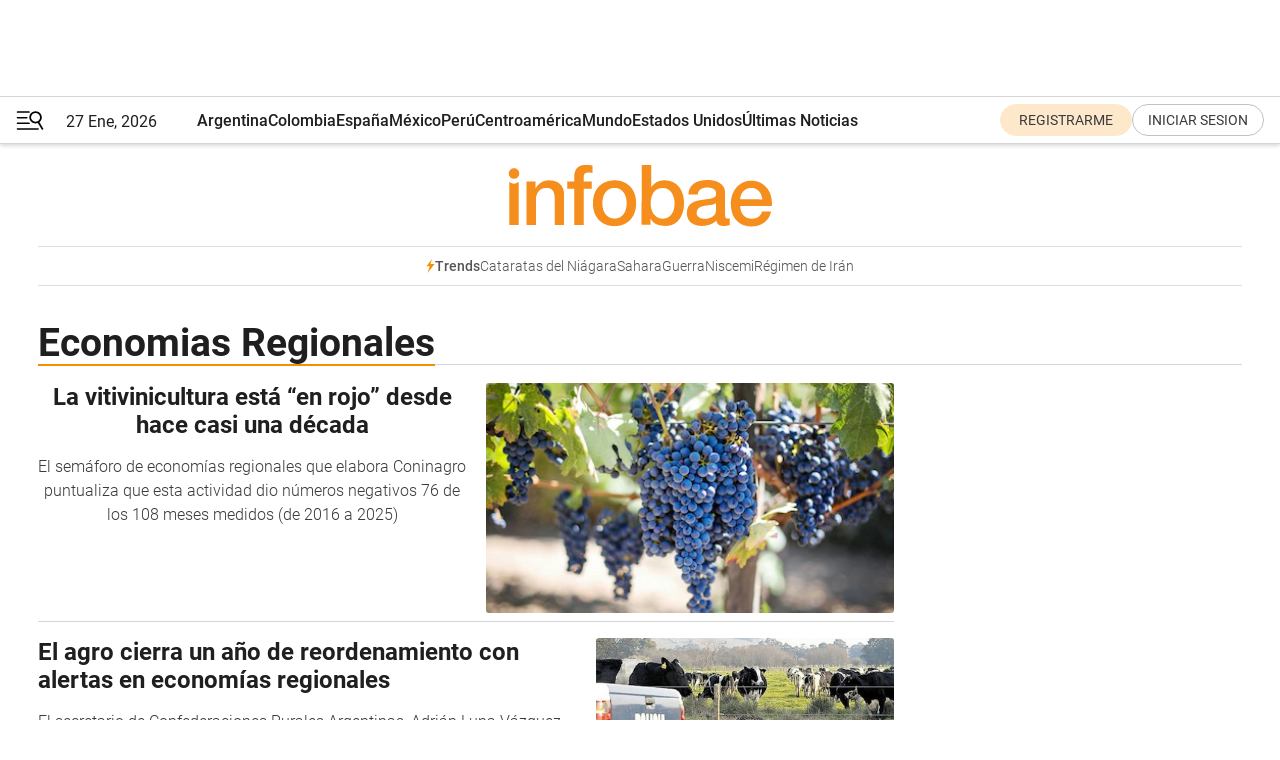

--- FILE ---
content_type: text/html; charset=utf-8
request_url: https://www.infobae.com/tag/economias-regionales/
body_size: 31857
content:
<!DOCTYPE html><html lang="es" style="scroll-behavior:smooth"><head><meta charSet="UTF-8"/><meta name="MobileOptimized" content="width"/><meta name="HandheldFriendly" content="true"/><meta name="apple-mobile-web-app-capable" content="yes"/><meta name="apple-mobile-web-app-status-bar-style" content="blank-translucent"/><title>Economias Regionales - Infobae</title><meta name="title" content="Economias Regionales - Infobae"/><meta name="description" content="Leé las últimas noticias sobre Economias Regionales  hoy: información actualizada  en Infobae. "/><meta http-equiv="X-UA-Compatible" content="IE=edge,chrome=1"/><link rel="preload" as="font" type="font/woff2" crossorigin="" fetchpriority="high" href="https://www.infobae.com/assets/fonts/roboto-v30-latin-regular.woff2"/><link rel="preload" as="font" type="font/woff2" crossorigin="" fetchpriority="high" href="https://www.infobae.com/assets/fonts/roboto-v30-latin-300.woff2"/><link rel="preload" as="font" type="font/woff2" crossorigin="" fetchpriority="high" href="https://www.infobae.com/assets/fonts/roboto-v30-latin-500.woff2"/><link rel="preload" as="font" type="font/woff2" crossorigin="" fetchpriority="high" href="https://www.infobae.com/assets/fonts/roboto-v30-latin-700.woff2"/><link rel="preload" as="font" type="font/woff2" crossorigin="" fetchpriority="high" href="https://www.infobae.com/assets/fonts/roboto-v30-latin-italic.woff2"/><link rel="preload" as="font" type="font/woff2" crossorigin="" fetchpriority="high" href="https://www.infobae.com/assets/fonts/roboto-v30-latin-300italic.woff2"/><link rel="preload" as="font" type="font/woff2" crossorigin="" fetchpriority="high" href="https://www.infobae.com/assets/fonts/roboto-v30-latin-500italic.woff2"/><link rel="preload" as="font" type="font/woff2" crossorigin="" fetchpriority="high" href="https://www.infobae.com/assets/fonts/roboto-v30-latin-700italic.woff2"/><link rel="preload" href="/pf/resources/dist/infobae/css/main.css?d=3777" as="style"/><link rel="stylesheet" href="/pf/resources/dist/infobae/css/main.css?d=3777" media="screen, print"/><link rel="manifest" crossorigin="use-credentials" href="/pf/resources/manifest.json?d=3777"/><script type="application/javascript" id="polyfill-script">if(!Array.prototype.includes||!(window.Object && window.Object.assign)||!window.Promise||!window.Symbol||!window.fetch){document.write('<script type="application/javascript" src="/pf/dist/engine/polyfill.js?d=3777&mxId=00000000" defer=""><\/script>')}</script><script id="fusion-engine-react-script" type="application/javascript" src="/pf/dist/engine/react.js?d=3777&amp;mxId=00000000" defer=""></script><script id="fusion-engine-combinations-script" type="application/javascript" src="/pf/dist/components/combinations/default.js?d=3777&amp;mxId=00000000" defer=""></script><link rel="preconnect" href="https://sb.scorecardresearch.com/"/><link rel="preconnect" href="https://www.google-analytics.com/"/><link rel="preconnect" href="https://s.go-mpulse.net/"/><link rel="preconnect" href="https://fundingchoicesmessages.google.com/"/><link rel="preconnect" href="https://stats.g.doubleclick.net/"/><link rel="preconnect" href="https://www.googletagservices.com/"/><link id="fusion-template-styles" rel="stylesheet" type="text/css"/><link rel="preload" as="image" href="https://www.infobae.com/assets/images/logos/logo_infobae_naranja.svg"/><script src="/pf/resources/dist/infobae/js/main.js?d=3777" defer=""></script><script src="https://d1bl11pgu3tw3h.cloudfront.net/vendor/comscore/5.2.0/streamsense.min.js?org=infobae" defer=""></script><script src="https://sb.scorecardresearch.com/beacon.js" defer=""></script><script defer="">var _comscore = _comscore || []; _comscore.push({ c1: "2", c2: "8030908", options: { enableFirstPartyCookie: true, bypassUserConsentRequirementFor1PCookie: true } }); (function () { var s = document.createElement("script"), el = document.getElementsByTagName("script")[0]; s.async = true; s.src = "https://sb.scorecardresearch.com/cs/8030908/beacon.js"; el.parentNode.insertBefore(s, el); })();</script><script defer="">try{(function(i,s,o,g,r,a,m){i["GoogleAnalyticsObject"]=r;i[r]=i[r]||function(){(i[r].q=i[r].q||[]).push(arguments)},i[r].l=1*new Date;a=s.createElement(o),m=s.getElementsByTagName(o)[0];a.async=0;a.src=g;m.parentNode.insertBefore(a,m)})(window,document,"script","https://www.google-analytics.com/analytics.js","ga");ga("create","UA-759511-1","auto");ga("send","pageview");}catch(error){console.log("Error al inicializar gaScript:",error);}</script><script src="https://www.googletagmanager.com/gtag/js?id=G-Q2J791G3GV" async=""></script><script defer="">try{window.dataLayer = window.dataLayer || [];function gtag(){dataLayer.push(arguments);}gtag('js', new Date());gtag('config', 'G-Q2J791G3GV');}catch(error){console.log("Error al inicializar gaScript4:",error);}</script><script id="ebx" src="//applets.ebxcdn.com/ebx.js" async=""></script><script async="" src="https://functions.adnami.io/api/macro/adsm.macro.infobae.com.js"></script><script src="https://accounts.google.com/gsi/client" async="" defer=""></script><script>
  !function(e,o,n,i){if(!e){e=e||{},window.permutive=e,e.q=[];var t=function(){return([1e7]+-1e3+-4e3+-8e3+-1e11).replace(/[018]/g,function(e){return(e^(window.crypto||window.msCrypto).getRandomValues(new Uint8Array(1))[0]&15>>e/4).toString(16)})};e.config=i||{},e.config.apiKey=o,e.config.workspaceId=n,e.config.environment=e.config.environment||"production",(window.crypto||window.msCrypto)&&(e.config.viewId=t());for(var g=["addon","identify","track","trigger","query","segment","segments","ready","on","once","user","consent"],r=0;r<g.length;r++){var w=g[r];e[w]=function(o){return function(){var n=Array.prototype.slice.call(arguments,0);e.q.push({functionName:o,arguments:n})}}(w)}}}(window.permutive,"0cd2c32e-1a14-4e1f-96f0-a022c497b9cb","aa463839-b614-4c77-b5e9-6cdf10e1960c",{"consentRequired": true});
    window.googletag=window.googletag||{},window.googletag.cmd=window.googletag.cmd||[],window.googletag.cmd.push(function(){if(0===window.googletag.pubads().getTargeting("permutive").length){var e=window.localStorage.getItem("_pdfps");window.googletag.pubads().setTargeting("permutive",e?JSON.parse(e):[]);var o=window.localStorage.getItem("permutive-id");o&&(window.googletag.pubads().setTargeting("puid",o),window.googletag.pubads().setTargeting("ptime",Date.now().toString())),window.permutive.config.viewId&&window.googletag.pubads().setTargeting("prmtvvid",window.permutive.config.viewId),window.permutive.config.workspaceId&&window.googletag.pubads().setTargeting("prmtvwid",window.permutive.config.workspaceId)}});
    </script><script async="" src="https://a564e303-c351-48a1-b5d1-38585e343734.edge.permutive.app/aa463839-b614-4c77-b5e9-6cdf10e1960c-web.js"></script><script defer="">try{function classThemeChange(){const e=window.localStorage.getItem("theme"),a=document.querySelector("html");a.classList.contains("dark")||"dark"!==e||a.classList.add("dark"),a.classList.contains("dark")&&""===e&&a.classList.remove("dark")}window.addEventListener("themeChange",classThemeChange),classThemeChange();}catch(error){console.log("Error al inicializar themeJS:", error);}</script><script>try{(function(w,d,s,l,i){w[l]=w[l]||[];w[l].push({'gtm.start': new Date().getTime(),event:'gtm.js'});var f=d.getElementsByTagName(s)[0], j=d.createElement(s),dl=l!='dataLayer'?'&l='+l:'';j.async=true;j.src= 'https://www.googletagmanager.com/gtm.js?id='+i+dl;f.parentNode.insertBefore(j,f); })(window,document,'script','dataLayer','GTM-KTGQDC9');}catch(error){console.log("Error al inicializar gtmScript:",error);}</script><script>
  "undefined"!=typeof window&&(window.googlefc=window.googlefc||{},window.googlefc.callbackQueue=window.googlefc.callbackQueue||[],window.googlefc.callbackQueue.push({CONSENT_DATA_READY(){__tcfapi("addEventListener",2.2,(e,o)=>{if(o){console.log("Success getting consent data");let t=JSON.parse(localStorage.getItem("permutive-consent"));if(e?.gdprApplies){if(console.log("Country applies GDPR"),e?.eventStatus==="useractioncomplete"){console.log("First time modal");let n=e.purpose.consents["1"];n?(console.log("Consent accepted"),window.permutive.consent({opt_in:!0,token:"123"})):(console.log("Consent refused"),window.permutive.consent({opt_in:!1}))}else console.log("Consent already granted, skipping.")}else t?.opt_in?console.log("Consent already accepted for non-GDPR country, skipping."):(console.log("No previous consent found; automatically accepting consent."),window.permutive.consent({opt_in:!0,token:"123"}))}else console.error("Error getting consent data")})}}));
  </script><script defer="">try{!function(f,b,e,v,n,t,s) {if(f.fbq)return;n=f.fbq=function(){n.callMethod? n.callMethod.apply(n,arguments):n.queue.push(arguments)}; if(!f._fbq)f._fbq=n;n.push=n;n.loaded=!0;n.version='2.0'; n.queue=[];t=b.createElement(e);t.async=!0; t.src=v;s=b.getElementsByTagName(e)[0]; s.parentNode.insertBefore(t,s)}(window, document,'script', 'https://connect.facebook.net/en_US/fbevents.js'); fbq('init', '336383993555320'); fbq('track', 'PageView'); fbq('track', 'ViewContent');}catch(error){console.log("Error al inicializar facebookPixelRawCodeScript:",error);}</script><script src="https://cdn.onesignal.com/sdks/web/v16/OneSignalSDK.page.js" defer=""></script><script>const getCountry=(timeZone)=>{switch(timeZone){case 'America/Argentina/Buenos_Aires':case 'America/Argentina/Catamarca':case 'America/Argentina/ComodRivadavia':case 'America/Argentina/Cordoba':case 'America/Argentina/Jujuy':case 'America/Argentina/La_Rioja':case 'America/Argentina/Mendoza':case 'America/Argentina/Rio_Gallegos':case 'America/Argentina/Salta':case 'America/Argentina/San_Juan':case 'America/Argentina/San_Luis':case 'America/Argentina/Tucuman':case 'America/Argentina/Ushuaia':case 'America/Buenos_Aires':case 'America/Catamarca':case 'America/Cordoba':case 'America/Jujuy':case 'America/Mendoza':case 'America/Rosario':return'Argentina';case 'America/Bahia_Banderas':case 'America/Cancun':case 'America/Chihuahua':case 'America/Ciudad_Juarez':case 'America/Ensenada':case 'America/Hermosillo':case 'America/Matamoros':case 'America/Mazatlan':case 'America/Merida':case 'America/Mexico_City':case 'America/Monterrey':case 'America/Ojinaga':case 'America/Santa_Isabel':case 'America/Tijuana':case 'Mexico/BajaNorte':case 'Mexico/BajaSur':case 'Mexico/General':return'México';case 'Africa/Ceuta':case 'Atlantic/Canary':case 'Europe/Madrid':return'España';case 'America/Lima':return'Perú';case 'America/Bogota':return'Colombia';default:return'Otros'}};const country=getCountry(Intl.DateTimeFormat().resolvedOptions().timeZone);const getActionMessage=()=>{if(country==='Argentina'){return'Suscribite a nuestras notificaciones para recibir las últimas noticias de Argentina.'}
          if(country==='Otros'){return'Suscríbete a nuestras notificaciones para recibir las últimas noticias de todos los países.'}
          return'Suscríbete a nuestras notificaciones para recibir las últimas noticias de '+country+'.'};window.OneSignalDeferred=window.OneSignalDeferred||[];window.OneSignalDeferred.push(async(OneSignal)=>{await OneSignal.init({appId:'bef19c97-ed8d-479f-a038-e9d3da77d4c9',safari_web_id:'web.onesignal.auto.364542e4-0165-4e49-b6eb-0136f3f4eaa9',notifyButton:{enable:!1},allowLocalhostAsSecureOrigin:!0,serviceWorkerParam:{scope:'/'},serviceWorkerPath:'OneSignalSDKWorker.js',promptOptions:{slidedown:{prompts:[{type:'push',autoPrompt:!0,text:{actionMessage:getActionMessage(),acceptButton:'Suscribirse',cancelButton:'Después'},},],},},welcomeNotification:{title:'¡Bienvenido!',message:'Gracias por suscribirte a las notificaciones',url:'https://www.infobae.com/',},});OneSignal.User.addTag('region',country)})</script><link rel="dns-prefetch" href="https://sb.scorecardresearch.com/"/><link rel="dns-prefetch" href="https://www.google-analytics.com/"/><link rel="dns-prefetch" href="https://s.go-mpulse.net/"/><link rel="dns-prefetch" href="https://fundingchoicesmessages.google.com/"/><link rel="dns-prefetch" href="https://stats.g.doubleclick.net/"/><link rel="dns-prefetch" href="https://www.googletagservices.com/"/><meta name="viewport" content="width=device-width, initial-scale=1.0, user-scalable=yes, minimum-scale=0.5, maximum-scale=2.0"/><meta name="google-site-verification" content="DqMfuNB2bg-Ou_FEVXxZuzmDpPJ1ZVmOQVvwfJACGmM"/><link rel="canonical" href="https://www.infobae.com/tag/economias-regionales/"/><meta property="keywords" content=""/><meta name="robots" content="index, follow"/><meta name="googlebot" content="index, follow"/><meta name="distribution" content="global"/><meta name="rating" content="general"/><meta name="language" content="es_ES"/><meta name="twitter:card" content="summary_large_image"/><meta name="twitter:creator" content="@infobae"/><meta name="twitter:description" content="Leé las últimas noticias sobre Economias Regionales  hoy: información actualizada  en Infobae. "/><meta name="twitter:image" content="https://www.infobae.com/assets/images/logos/fallback-promo-image-1200x630.png"/><meta name="twitter:site" content="@infobae"/><meta name="twitter:title" content="Economias Regionales"/><meta property="twitter:domain" content="infobae.com"/><meta property="twitter:url" content="https://www.infobae.com/tag/economias-regionales/"/><meta property="og:title" content="Economias Regionales"/><meta property="og:description" content="Leé las últimas noticias sobre Economias Regionales  hoy: información actualizada  en Infobae. "/><meta property="og:url" content="https://www.infobae.com/tag/economias-regionales/"/><meta property="og:type" content="website"/><meta property="og:site_name" content="infobae"/><meta property="og:locale" content="es_LA"/><meta property="og:image" itemProp="image" content="https://www.infobae.com/assets/images/logos/fallback-promo-image-1200x630.png"/><meta property="og:image:width" content="1200"/><meta property="og:image:height" content="630"/><meta property="fb:app_id" content="303536999846097"/><meta property="fb:pages" content="34839376970"/><meta property="fb:pages" content="436205896728888"/><meta name="isDFP" content="true"/><meta name="dfpPageType" content="home"/><meta name="dfp_path" content="infobae/tag/economias-regionales"/><meta property="article:publisher" content="https://www.facebook.com/infobae"/><script type="application/ld+json">{"@context":"https://schema.org","@type":"NewsMediaOrganization","name":"Infobae","description":"El sitio de noticias en español más leído en el mundo. Con redacciones en Ciudad de México, Madrid, Bogotá, Lima y Buenos Aires; y corresponsales en las principales ciudades del mundo.","email":"contacto@infobae.com","url":"https://www.infobae.com","sameAs":["https://www.facebook.com/Infobae/","https://www.youtube.com/@Infobae","https://x.com/infobae","https://es.wikipedia.org/wiki/Infobae","https://whatsapp.com/channel/0029Va9TEIjLdQefbAqn7T1g"],"logo":{"@type":"ImageObject","url":"https://www.infobae.com/resizer/v2/NCYGYV4JW5CQHKEULJMKQU6MZU.png?auth=31eb621d6ad5fda030d6c893a4efe3120a76cc8178216c9c9a07fd3dd89a360f&width=255&height=60&quality=90","height":60,"width":255}}</script><link rel="shortcut icon" type="image/x-icon" href="/pf/resources/favicon/favicon-32x32.png?d=3777"/><link rel="icon" sizes="16x16" type="image/png" href="/pf/resources/favicon/favicon-16x16.png?d=3777"/><link rel="icon" type="image/png" sizes="32x32" href="/pf/resources/favicon/favicon-32x32.png?d=3777"/><link rel="apple-touch-icon" href="/pf/resources/favicon/apple-touch-icon.png?d=3777"/><link rel="apple-touch-icon-precomposed" href="/pf/resources/favicon/apple-touch-icon-precomposed.png?d=3777"/><link rel="apple-touch-icon-120x120" href="/pf/resources/favicon/apple-touch-icon-120x120.png?d=3777"/><link rel="apple-touch-icon-120x120-precomposed" href="/pf/resources/favicon/apple-touch-icon-120x120-precomposed.png?d=3777"/><link rel="apple-touch-icon-152x152" href="/pf/resources/favicon/apple-touch-icon-152x152.png?d=3777"/><link rel="apple-touch-icon-152x152-precomposed" href="/pf/resources/favicon/apple-touch-icon-152x152-precomposed.png?d=3777"/><link rel="shortcut icon" sizes="192x192" href="/pf/resources/favicon/android-chrome-192x192.png?d=3777"/><link rel="shortcut icon" sizes="512x512" href="/pf/resources/favicon/android-chrome-512x512.png?d=3777"/>
<script>(window.BOOMR_mq=window.BOOMR_mq||[]).push(["addVar",{"rua.upush":"false","rua.cpush":"false","rua.upre":"false","rua.cpre":"false","rua.uprl":"false","rua.cprl":"false","rua.cprf":"false","rua.trans":"","rua.cook":"false","rua.ims":"false","rua.ufprl":"false","rua.cfprl":"false","rua.isuxp":"false","rua.texp":"norulematch","rua.ceh":"false","rua.ueh":"false","rua.ieh.st":"0"}]);</script>
                              <script>!function(e){var n="https://s.go-mpulse.net/boomerang/";if("False"=="True")e.BOOMR_config=e.BOOMR_config||{},e.BOOMR_config.PageParams=e.BOOMR_config.PageParams||{},e.BOOMR_config.PageParams.pci=!0,n="https://s2.go-mpulse.net/boomerang/";if(window.BOOMR_API_key="C7HNE-7B57D-WM7L2-K2VFG-FX3EW",function(){function e(){if(!o){var e=document.createElement("script");e.id="boomr-scr-as",e.src=window.BOOMR.url,e.async=!0,i.parentNode.appendChild(e),o=!0}}function t(e){o=!0;var n,t,a,r,d=document,O=window;if(window.BOOMR.snippetMethod=e?"if":"i",t=function(e,n){var t=d.createElement("script");t.id=n||"boomr-if-as",t.src=window.BOOMR.url,BOOMR_lstart=(new Date).getTime(),e=e||d.body,e.appendChild(t)},!window.addEventListener&&window.attachEvent&&navigator.userAgent.match(/MSIE [67]\./))return window.BOOMR.snippetMethod="s",void t(i.parentNode,"boomr-async");a=document.createElement("IFRAME"),a.src="about:blank",a.title="",a.role="presentation",a.loading="eager",r=(a.frameElement||a).style,r.width=0,r.height=0,r.border=0,r.display="none",i.parentNode.appendChild(a);try{O=a.contentWindow,d=O.document.open()}catch(_){n=document.domain,a.src="javascript:var d=document.open();d.domain='"+n+"';void(0);",O=a.contentWindow,d=O.document.open()}if(n)d._boomrl=function(){this.domain=n,t()},d.write("<bo"+"dy onload='document._boomrl();'>");else if(O._boomrl=function(){t()},O.addEventListener)O.addEventListener("load",O._boomrl,!1);else if(O.attachEvent)O.attachEvent("onload",O._boomrl);d.close()}function a(e){window.BOOMR_onload=e&&e.timeStamp||(new Date).getTime()}if(!window.BOOMR||!window.BOOMR.version&&!window.BOOMR.snippetExecuted){window.BOOMR=window.BOOMR||{},window.BOOMR.snippetStart=(new Date).getTime(),window.BOOMR.snippetExecuted=!0,window.BOOMR.snippetVersion=12,window.BOOMR.url=n+"C7HNE-7B57D-WM7L2-K2VFG-FX3EW";var i=document.currentScript||document.getElementsByTagName("script")[0],o=!1,r=document.createElement("link");if(r.relList&&"function"==typeof r.relList.supports&&r.relList.supports("preload")&&"as"in r)window.BOOMR.snippetMethod="p",r.href=window.BOOMR.url,r.rel="preload",r.as="script",r.addEventListener("load",e),r.addEventListener("error",function(){t(!0)}),setTimeout(function(){if(!o)t(!0)},3e3),BOOMR_lstart=(new Date).getTime(),i.parentNode.appendChild(r);else t(!1);if(window.addEventListener)window.addEventListener("load",a,!1);else if(window.attachEvent)window.attachEvent("onload",a)}}(),"".length>0)if(e&&"performance"in e&&e.performance&&"function"==typeof e.performance.setResourceTimingBufferSize)e.performance.setResourceTimingBufferSize();!function(){if(BOOMR=e.BOOMR||{},BOOMR.plugins=BOOMR.plugins||{},!BOOMR.plugins.AK){var n=""=="true"?1:0,t="",a="bu5iyzqxzcojq2lzjswa-f-2b001c3f1-clientnsv4-s.akamaihd.net",i="false"=="true"?2:1,o={"ak.v":"39","ak.cp":"619111","ak.ai":parseInt("650669",10),"ak.ol":"0","ak.cr":8,"ak.ipv":4,"ak.proto":"h2","ak.rid":"3b3b26bd","ak.r":44268,"ak.a2":n,"ak.m":"dscr","ak.n":"ff","ak.bpcip":"13.58.140.0","ak.cport":54194,"ak.gh":"23.192.164.152","ak.quicv":"","ak.tlsv":"tls1.3","ak.0rtt":"","ak.0rtt.ed":"","ak.csrc":"-","ak.acc":"","ak.t":"1769557164","ak.ak":"hOBiQwZUYzCg5VSAfCLimQ==jHlxKeZx9GOK7mnICDR3okz+GyEdwzz+Sp/bZc2tCMFKer4albDbM5fRdhZTndv3RNUklG7WVEM36JZcDG1dyzGfAi8RjiA1CWKlbW8Q/MoQvZQgS04VGZnO3NK9K42p398hqvtvD20orIFNU10/UjhrFXX9KfO+/J4JS66NlztLWp7MBVDXQ24UmSUsGHSfGfaZNvK3uSRIXUUHudR6MQEPIYkeOIpx0ry9oI2vn9P7yiQGYjWmFR4zHvQ1a6mYrhkK4BpxOLek+cjSxtW8opXTbz+kuZRHDmlU/FcCvg2fZ6f7i8EcFiEtDhE83eQjq8ZBHX9xFOeQSa2p4yyJvvuoObtj8gwSP5fFtekIja5d3pMdFyFPvLBC+G2Y9xJb/IdOktcwShTWux/5sf2Wj+vD5k0xm2dSJcX8AGBwFe8=","ak.pv":"136","ak.dpoabenc":"","ak.tf":i};if(""!==t)o["ak.ruds"]=t;var r={i:!1,av:function(n){var t="http.initiator";if(n&&(!n[t]||"spa_hard"===n[t]))o["ak.feo"]=void 0!==e.aFeoApplied?1:0,BOOMR.addVar(o)},rv:function(){var e=["ak.bpcip","ak.cport","ak.cr","ak.csrc","ak.gh","ak.ipv","ak.m","ak.n","ak.ol","ak.proto","ak.quicv","ak.tlsv","ak.0rtt","ak.0rtt.ed","ak.r","ak.acc","ak.t","ak.tf"];BOOMR.removeVar(e)}};BOOMR.plugins.AK={akVars:o,akDNSPreFetchDomain:a,init:function(){if(!r.i){var e=BOOMR.subscribe;e("before_beacon",r.av,null,null),e("onbeacon",r.rv,null,null),r.i=!0}return this},is_complete:function(){return!0}}}}()}(window);</script></head><body class="nd-body"><noscript><img src="https://sb.scorecardresearch.com/p?c1=2&amp;c2=8030908&amp;cv=4.4.0&amp;cj=1"/></noscript><noscript><iframe src="https://www.googletagmanager.com/ns.html?id=GTM-KTGQDC9" height="0" width="0" style="display:none;visibility:hidden"></iframe></noscript><noscript><img height="1" width="1" style="display:none" src="https://www.facebook.com/tr?id=336383993555320&ev=PageView&noscript=1"/></noscript><div id="fusion-app" class="fusion-app | infobae grid"><div class="article-right-rail-centered "><div class="article-right-rail-centered-layout "><nav><div style="position:relative"><div class="masthead-navbar " id="mastheadnavbar"><div class="site-header" id="siteheader"><div class="sticky-navbar-ad-container"><div class="top_banner_970x80 ad-wrapper"><div class="dfpAd ad-top-banner"><div id="infobae/tag/economias-regionales/home/top_banner_970x80" class="infobae/tag/economias-regionales/home/top_banner_970x80 arcad"></div></div></div></div><div class="sectionnav-container"><span aria-label="Menu" class="hamburger hamburger-wrapper close" role="button" tabindex="-1"><svg viewBox="0 0 28 20" id="hamburger-icon" xmlns="http://www.w3.org/2000/svg" class="hamburger-icon" data-name="hamburger-icon" fill=""><path d="M27.8061 18.2936L23.9009 11.7199C26.6545 9.62581 27.2345 5.75713 25.1799 2.96266C23.0598 0.111715 18.9446 -0.552677 15.9985 1.50445C14.5751 2.49996 13.6279 3.97419 13.3517 5.66252C13.0628 7.34757 13.4737 9.04405 14.498 10.4274C16.2587 12.8169 19.499 13.7133 22.2858 12.6261L26.1944 19.1875C26.3514 19.4517 26.5513 19.6089 26.7784 19.668C26.9927 19.7238 27.2342 19.6816 27.4707 19.5593C28.2062 19.1465 28.0218 18.6387 27.8221 18.2846L27.8061 18.2936ZM24.3917 7.88058C24.0673 9.0572 23.2806 10.0477 22.1932 10.6578C21.1218 11.259 19.8172 11.4316 18.6191 11.1196C16.1094 10.466 14.6138 7.94849 15.2862 5.50947C15.9587 3.07045 18.5492 1.61694 21.0589 2.27047C23.5686 2.92401 25.0642 5.44156 24.3917 7.88058Z" fill=""></path><path d="M0 1.129C0 0.675362 0.371315 0.307617 0.829355 0.307617H12.9866C13.4446 0.307617 13.8159 0.675362 13.8159 1.129C13.8159 1.58264 13.4446 1.95038 12.9866 1.95038H0.829355C0.371315 1.95038 0 1.58264 0 1.129ZM0 7.04295C0 6.58931 0.371315 6.22157 0.829355 6.22157H10.5951C11.0531 6.22157 11.4245 6.58931 11.4245 7.04295C11.4245 7.49659 11.0531 7.86433 10.5951 7.86433H0.829355C0.371315 7.86433 0 7.49659 0 7.04295ZM0 12.9569C0 12.5033 0.371315 12.1355 0.829355 12.1355H12.9866C13.4446 12.1355 13.8159 12.5033 13.8159 12.9569C13.8159 13.4105 13.4446 13.7783 12.9866 13.7783H0.829355C0.371315 13.7783 0 13.4105 0 12.9569ZM0 18.8709C0 18.4172 0.371315 18.0495 0.829355 18.0495H22.4792C22.9372 18.0495 23.3086 18.4172 23.3086 18.8709C23.3086 19.3245 22.9372 19.6922 22.4792 19.6922H0.829355C0.371315 19.6922 0 19.3245 0 18.8709Z" fill=""></path></svg></span><a aria-label="infobae" class="site-logo" href="https://www.infobae.com/"><span class="site-logo"><img alt="Infobae" class="logo-image" height="25px" src="https://www.infobae.com/assets/images/logos/logo_infobae_naranja.svg" width="105px" fetchpriority="high" loading="eager"/></span></a><p class="date-info">27 Ene, 2026</p><div class="login-register-container"></div></div></div><nav class="content side-menu" id="side-menu" style="top:undefinedpx;height:calc(100vh - undefinedpx)"><div class="side-menu-sticky-items"><div class="queryly_searchicon_img"><label for="queryly_toggle" id="queryly-label"><button>Buscar en todo el sitio<svg id="search-icon" data-name="search-icon" xmlns="http://www.w3.org/2000/svg" viewBox="0 0 30 30"><path d="M20.35,17.59a10.43,10.43,0,1,0-3.21,3l7.7,7.65a2.19,2.19,0,1,0, 3.17-3l-.08-.07Zm-8.53.72a6.74,6.74,0,1,1,6.74-6.75,6.74,6.74,0,0,1-6.74,6.75Zm0,0"></path></svg></button></label></div></div><div class="dropdown"><div id="dropdown-item-ctn0" class="dropdown-item-ctn"><a class="item non-bold" href="https://www.infobae.com/?noredirect" rel="noopener noreferrer">Argentina</a></div><div id="dropdown-body0" class="dropdown-body"></div></div><div class="dropdown"><div id="dropdown-item-ctn2" class="dropdown-item-ctn"><a class="item non-bold" href="https://www.infobae.com/colombia/" rel="noopener noreferrer">Colombia</a></div><div id="dropdown-body2" class="dropdown-body"></div></div><div class="dropdown"><div id="dropdown-item-ctn4" class="dropdown-item-ctn"><a class="item non-bold" href="https://www.infobae.com/espana/" rel="noopener noreferrer">España</a></div><div id="dropdown-body4" class="dropdown-body"></div></div><div class="dropdown"><div id="dropdown-item-ctn6" class="dropdown-item-ctn"><a class="item non-bold" href="https://www.infobae.com/mexico/" rel="noopener noreferrer">México</a></div><div id="dropdown-body6" class="dropdown-body"></div></div><div class="dropdown"><div id="dropdown-item-ctn8" class="dropdown-item-ctn"><a class="item non-bold" href="https://www.infobae.com/peru/" rel="noopener noreferrer">Perú</a></div><div id="dropdown-body8" class="dropdown-body"></div></div><div class="dropdown"><div id="dropdown-item-ctn10" class="dropdown-item-ctn"><a class="item non-bold" href="https://www.infobae.com/centroamerica/" rel="noopener noreferrer">Centroamérica</a></div><div id="dropdown-body10" class="dropdown-body"></div></div><div class="dropdown"><div id="dropdown-item-ctn12" class="dropdown-item-ctn"><a class="item" href="https://www.infobae.com/america/" rel="noopener noreferrer">Mundo</a><div aria-label="Menu Item" class="icon-dropdown" role="button" tabindex="-1"><svg id="down-icon0" width="12" height="12" viewBox="0 0 12 8" fill="none" xmlns="http://www.w3.org/2000/svg" class="icon-drop "><path d="M-9.87742e-07 1.167C-9.69427e-07 0.748023 0.335182 0.41284 0.754162 0.41284C0.969636 0.41284 1.17314 0.496636 1.31679 0.652256L5.98541 5.72789L10.654 0.652257C10.9294 0.341015 11.4082 0.293132 11.7314 0.568461C12.0546 0.84379 12.0905 1.32262 11.8152 1.64584C11.8032 1.65781 11.7913 1.68175 11.7793 1.69372L6.54804 7.36789C6.26074 7.67913 5.78191 7.6911 5.47067 7.41577C5.4587 7.4038 5.44673 7.39183 5.42278 7.36789L0.203504 1.68175C0.071824 1.5381 -9.96114e-07 1.35853 -9.87742e-07 1.167Z" fill="#9B9B9B"></path></svg></div></div><div id="dropdown-body12" class="dropdown-body"><a class="dropdown-item" href="https://www.infobae.com/venezuela/"><span class="dropdown-submenu">Venezuela</span></a><a class="dropdown-item" href="https://www.infobae.com/economist/"><span class="dropdown-submenu">The economist</span></a><a class="dropdown-item" href="https://www.infobae.com/wapo/"><span class="dropdown-submenu">The Washington Post</span></a><a class="dropdown-item" href="https://www.infobae.com/america/realeza/"><span class="dropdown-submenu">Realeza</span></a><a class="dropdown-item" href="https://www.infobae.com/america/opinion/"><span class="dropdown-submenu">Opinión</span></a></div></div><div class="dropdown"><div id="dropdown-item-ctn14" class="dropdown-item-ctn"><a class="item non-bold" href="https://www.infobae.com/estados-unidos/" rel="noopener noreferrer">Estados Unidos</a></div><div id="dropdown-body14" class="dropdown-body"></div></div><div class="dropdown"><div id="dropdown-item-ctn16" class="dropdown-item-ctn"><a class="item non-bold" href="https://www.infobae.com/ultimas-noticias-america/" rel="noopener noreferrer">Últimas Noticias</a></div><div id="dropdown-body16" class="dropdown-body"></div></div><div class="dropdown"><div id="dropdown-item-ctn18" class="dropdown-item-ctn"><a class="item non-bold" href="https://www.infobae.com/entretenimiento/" rel="noopener noreferrer">Entretenimiento</a></div><div id="dropdown-body18" class="dropdown-body"></div></div><div class="dropdown"><div id="dropdown-item-ctn20" class="dropdown-item-ctn"><a class="item non-bold" href="https://www.infobae.com/deportes/" rel="noopener noreferrer">Deportes</a></div><div id="dropdown-body20" class="dropdown-body"></div></div><div class="dropdown"><div id="dropdown-item-ctn22" class="dropdown-item-ctn"><a class="item" href="https://www.infobae.com/tendencias/" rel="noopener noreferrer">Tendencias</a><div aria-label="Menu Item" class="icon-dropdown" role="button" tabindex="-1"><svg id="down-icon0" width="12" height="12" viewBox="0 0 12 8" fill="none" xmlns="http://www.w3.org/2000/svg" class="icon-drop "><path d="M-9.87742e-07 1.167C-9.69427e-07 0.748023 0.335182 0.41284 0.754162 0.41284C0.969636 0.41284 1.17314 0.496636 1.31679 0.652256L5.98541 5.72789L10.654 0.652257C10.9294 0.341015 11.4082 0.293132 11.7314 0.568461C12.0546 0.84379 12.0905 1.32262 11.8152 1.64584C11.8032 1.65781 11.7913 1.68175 11.7793 1.69372L6.54804 7.36789C6.26074 7.67913 5.78191 7.6911 5.47067 7.41577C5.4587 7.4038 5.44673 7.39183 5.42278 7.36789L0.203504 1.68175C0.071824 1.5381 -9.96114e-07 1.35853 -9.87742e-07 1.167Z" fill="#9B9B9B"></path></svg></div></div><div id="dropdown-body22" class="dropdown-body"><a class="dropdown-item" href="https://www.infobae.com/tendencias/estar-mejor/"><span class="dropdown-submenu">Estar Mejor</span></a></div></div><div class="dropdown"><div id="dropdown-item-ctn24" class="dropdown-item-ctn"><a class="item non-bold" href="https://www.infobae.com/tecno/" rel="noopener noreferrer">Tecno</a></div><div id="dropdown-body24" class="dropdown-body"></div></div><div class="dropdown"><div id="dropdown-item-ctn26" class="dropdown-item-ctn"><a class="item non-bold" href="https://www.infobae.com/cultura/" rel="noopener noreferrer">Cultura</a></div><div id="dropdown-body26" class="dropdown-body"></div></div><div class="dropdown"><div id="dropdown-item-ctn28" class="dropdown-item-ctn"><a class="item non-bold" href="https://www.infobae.com/malditos-nerds/" rel="noopener noreferrer">Malditos Nerds</a></div><div id="dropdown-body28" class="dropdown-body"></div></div><div class="dropdown"><div id="dropdown-item-ctn30" class="dropdown-item-ctn"><a class="item non-bold" href="https://www.infobae.com/virales/" rel="noopener noreferrer">Virales</a></div><div id="dropdown-body30" class="dropdown-body"></div></div><div class="dropdown"><div id="dropdown-item-ctn32" class="dropdown-item-ctn"><a class="item non-bold" href="https://www.infobae.com/salud/" rel="noopener noreferrer">Salud</a></div><div id="dropdown-body32" class="dropdown-body"></div></div><div class="dropdown"><div id="dropdown-item-ctn34" class="dropdown-item-ctn"><a class="item non-bold" href="https://www.infobae.com/podcasts/" rel="noopener noreferrer">Podcasts</a></div><div id="dropdown-body34" class="dropdown-body"></div></div><div class="dark-mode-btn "><div class="dark-mode-btn__container "><div class="dark-mode-btn__toggler "><div class="dark-mode-btn__circle "></div><svg class="light-icon" width="12" height="12" viewBox="0 0 12 12" fill="none" xmlns="http://www.w3.org/2000/svg"><path d="M12 6.10608C11.8953 6.34856 11.7107 6.445 11.4462 6.43122C11.2092 6.41745 10.9722 6.43122 10.738 6.42847C10.4762 6.42847 10.2861 6.24385 10.2861 6.00137C10.2861 5.75614 10.4762 5.57703 10.738 5.57428C10.975 5.57428 11.2119 5.5853 11.4462 5.57152C11.7107 5.55499 11.8925 5.65418 12 5.89666V6.11159V6.10608Z" fill="#1F1F1F"></path><path d="M5.89114 12C5.64866 11.8953 5.55222 11.7107 5.566 11.4462C5.57978 11.2092 5.566 10.9722 5.56876 10.738C5.56876 10.4762 5.75337 10.2861 5.99585 10.2861C6.23833 10.2861 6.42295 10.4762 6.42295 10.738C6.42295 10.975 6.41192 11.2119 6.4257 11.4462C6.44223 11.7107 6.34304 11.8925 6.10056 12H5.88563H5.89114Z" fill="#1F1F1F"></path><path d="M5.99859 2.57084C7.89158 2.57084 9.43188 4.11389 9.42636 6.00414C9.42361 7.88887 7.88331 9.42642 5.99859 9.42642C4.10835 9.42642 2.5653 7.88336 2.57081 5.99036C2.57357 4.10563 4.11386 2.56808 5.99859 2.56808V2.57084ZM6.00685 3.42778C4.5878 3.42503 3.43051 4.57681 3.42775 5.99036C3.425 7.40942 4.57678 8.56672 5.99032 8.56947C7.40938 8.57223 8.56666 7.42045 8.56942 6.00414C8.57218 4.58508 7.4204 3.42778 6.0041 3.42503L6.00685 3.42778Z" fill="#1F1F1F"></path><path d="M6.42851 0.856948C6.42851 0.994721 6.42851 1.13249 6.42851 1.27302C6.423 1.52377 6.24114 1.7139 6.00417 1.7139C5.7672 1.7139 5.57708 1.52652 5.57432 1.27853C5.57157 0.997476 5.57157 0.716419 5.57432 0.435362C5.57432 0.184616 5.76445 0 6.00417 0C6.23563 0 6.423 0.187371 6.42851 0.429852C6.43127 0.573135 6.42851 0.716419 6.42851 0.856948Z" fill="#1F1F1F"></path><path d="M0.851433 6.4285C0.713661 6.4285 0.575889 6.4285 0.435361 6.4285C0.18737 6.42299 0 6.23562 0 5.9959C0 5.75617 0.18737 5.57431 0.440872 5.57155C0.716416 5.5688 0.994717 5.57155 1.27026 5.57155C1.52101 5.57155 1.71113 5.75893 1.71389 5.9959C1.71389 6.23838 1.52652 6.42575 1.26475 6.4285C1.12698 6.4285 0.989206 6.4285 0.848678 6.4285H0.851433Z" fill="#1F1F1F"></path><path d="M1.6312 2.11615C1.63671 1.88745 1.71662 1.75519 1.87368 1.67804C2.03074 1.60088 2.19607 1.60915 2.32558 1.72763C2.52672 1.90949 2.71961 2.10238 2.90422 2.30352C3.05301 2.4661 3.03097 2.7196 2.87667 2.87391C2.7196 3.02821 2.46886 3.05025 2.30629 2.90146C2.1079 2.72235 1.92053 2.52947 1.73867 2.33384C1.67805 2.26495 1.65325 2.163 1.63396 2.11891L1.6312 2.11615Z" fill="#1F1F1F"></path><path d="M9.8865 1.63127C10.1152 1.63953 10.2475 1.71944 10.3246 1.8765C10.4018 2.03632 10.388 2.19889 10.2695 2.32564C10.0877 2.52679 9.89477 2.71967 9.69362 2.90153C9.52829 3.05033 9.27755 3.02553 9.12324 2.86847C8.96894 2.71141 8.9524 2.46066 9.1012 2.29809C9.28306 2.10245 9.47319 1.91232 9.66882 1.73322C9.73495 1.6726 9.83966 1.65055 9.8865 1.63127Z" fill="#1F1F1F"></path><path d="M1.63124 9.87282C1.65604 9.82597 1.69186 9.71576 1.7635 9.6386C1.92332 9.4595 2.09691 9.29141 2.27326 9.12609C2.44961 8.95525 2.70587 8.96076 2.87395 9.12609C3.04203 9.29141 3.04754 9.55043 2.8767 9.72678C2.70862 9.90313 2.53503 10.0767 2.35592 10.2476C2.22091 10.3771 2.05558 10.4074 1.88474 10.3302C1.71942 10.2558 1.63675 10.1208 1.62849 9.87557L1.63124 9.87282Z" fill="#1F1F1F"></path><path d="M10.3716 9.89209C10.3605 10.1208 10.2779 10.2531 10.1208 10.3275C9.96099 10.4019 9.80117 10.3881 9.67167 10.2696C9.47603 10.0877 9.28591 9.90036 9.10405 9.70197C8.94974 9.53389 8.97178 9.27763 9.13436 9.12057C9.29142 8.96902 9.54216 8.95248 9.70473 9.10403C9.89762 9.28314 10.085 9.46775 10.2613 9.66339C10.3247 9.73503 10.3495 9.8425 10.3716 9.89209Z" fill="#1F1F1F"></path></svg><svg class="dark-icon" width="12" height="12" viewBox="0 0 12 12" fill="none" xmlns="http://www.w3.org/2000/svg"><path d="M0 5.6173C0.0203122 5.43051 0.0372386 5.24373 0.0643215 5.06034C0.314839 3.37929 1.12056 2.02766 2.4747 1.00545C3.0773 0.550379 3.74422 0.227753 4.46869 0.0205937C4.65488 -0.0337432 4.83769 0.0205937 4.93925 0.17002C5.0442 0.319447 5.04081 0.492646 4.90878 0.659052C4.52624 1.14129 4.25202 1.67447 4.09968 2.27218C3.82885 3.33175 3.90671 4.36075 4.36374 5.3558C4.84785 6.40178 5.62648 7.15571 6.67594 7.61078C7.44104 7.94359 8.24337 8.04887 9.07278 7.93341C9.89881 7.81794 10.6267 7.48852 11.28 6.97232C11.3647 6.9044 11.473 6.83988 11.578 6.8229C11.8589 6.77875 12.0519 7.00628 11.9876 7.28136C11.754 8.25264 11.3241 9.12542 10.6673 9.88274C9.8785 10.7929 8.90352 11.4279 7.74572 11.7506C5.92101 12.26 4.20463 11.9917 2.64059 10.9219C1.29998 10.005 0.470565 8.72808 0.128643 7.13533C0.0744772 6.88742 0.0575511 6.63272 0.0236975 6.38141C0.0169267 6.34066 0.0101555 6.2999 0.0033848 6.25575C0.0033848 6.0452 0.0033848 5.83125 0.0033848 5.62069L0 5.6173ZM3.63589 1.2228C1.77732 2.17709 0.51119 4.33359 0.897122 6.72441C1.28644 9.1424 3.23303 10.9491 5.68742 11.1563C8.04025 11.3566 9.99699 9.95746 10.8399 8.24584C8.6293 9.16617 6.55069 8.9692 4.80045 7.26778C3.04683 5.55956 2.78277 3.48118 3.63927 1.2228H3.63589Z" fill="white"></path>;</svg></div></div></div></nav><nav class="right-panel " id="right-panel" style="height:calc(100vh - undefinedpx)"><div class="right-panel__header"><div class="right-panel__user-data"><div class="right-panel__content-avatar"><div class="user-default-avatar-ctn"><svg class="user-default-avatar" viewBox="0 0 32 32" fill="none" xmlns="http://www.w3.org/2000/svg"><path d="M24.544 27.9848C24.544 26.7713 24.5689 25.6161 24.544 24.4608C24.411 21.9425 22.3996 19.9311 19.8813 19.8064C17.3381 19.7649 14.7948 19.7649 12.2515 19.8064C9.63345 19.8563 7.51406 21.9674 7.44757 24.5855C7.42264 25.5745 7.43926 26.5636 7.43095 27.5443V28.0263C3.00101 24.8764 0.665526 19.5405 1.34706 14.1464C2.36935 6.05951 9.75812 0.32469 17.845 1.34698C23.8292 2.10331 28.7578 6.4252 30.2788 12.2681C31.8496 18.194 29.564 24.4691 24.544 27.9848M15.9833 6.50001C13.1575 6.50832 10.8801 8.80225 10.8885 11.6281C10.8968 14.4539 13.1907 16.7313 16.0165 16.7229C18.8424 16.7146 21.1197 14.4207 21.1114 11.5949C21.1114 11.5949 21.1114 11.5865 21.1114 11.5782C21.0948 8.76069 18.8008 6.4917 15.9833 6.50001" fill="#D5D5D5"></path><circle cx="16" cy="16" r="15.75" stroke="#777777" stroke-width="0.5"></circle></svg></div></div><div class="right-panel__content-info"><span>Bienvenido</span><span>Por favor, ingresa a tu cuenta.</span></div></div><div class="right-panel__auth-buttons"><button aria-label="Registrarme" class="right-panel__auth-buttons-register">REGISTRARME</button><button aria-label="Iniciar sesión" class="right-panel__auth-buttons-login">INICIAR SESIÓN</button></div></div></nav></div></div><div class="width_full" style="height:falsepx"></div></nav><div class="article-right-rail-centered-content"><aside class="article-right-rail-centered-left-span span-rail" data-element="span-rail"><div class="span-section"><div class="megalateral_2_250x600 ad-wrapper ad-desktop"><div class="dfpAd ad-megalateral"><div id="infobae/tag/economias-regionales/home/megalateral_2_250x600" class="infobae/tag/economias-regionales/home/megalateral_2_250x600 arcad"></div></div></div></div></aside><div class="article-right-rail-centered-layout-body "><div class="top page-container"><div class="masthead-header"><div class="mhh-new"><div id="fusion-static-enter:static-masthead-header" style="display:none" data-fusion-component="static-masthead-header" data-persistent-entry="true"></div><a aria-label="Logo link" class="mhh-site-logo" href="https://www.infobae.com/" rel="noreferrer noopener"><img alt="Infobae" height="65" loading="eager" src="https://www.infobae.com/assets/images/logos/logo_infobae_naranja.svg" width="280" fetchpriority="high"/></a><div id="fusion-static-exit:static-masthead-header" style="display:none" data-fusion-component="static-masthead-header" data-persistent-exit="true"></div><div class="header_izq_180x70 ad-wrapper ad-desktop"><div class="dfpAd ad-header-masthead-left"><div id="infobae/tag/economias-regionales/home/header_izq_180x70" class="infobae/tag/economias-regionales/home/header_izq_180x70 arcad"></div></div></div><div class="header_der_180x70 ad-wrapper ad-desktop"><div class="dfpAd ad-header-masthead-right"><div id="infobae/tag/economias-regionales/home/header_der_180x70" class="infobae/tag/economias-regionales/home/header_der_180x70 arcad"></div></div></div></div><div class="ctn-quicklinks"></div></div></div><section class="article-section page-container"><header class="article-header-wrapper"><div id="fusion-static-enter:f0fmxBeLX4Yl1mP" style="display:none" data-fusion-component="f0fmxBeLX4Yl1mP"></div><h1 class="ht-h1 margint16"><span class="orange">Economias Regionales</span></h1><div id="fusion-static-exit:f0fmxBeLX4Yl1mP" style="display:none" data-fusion-component="f0fmxBeLX4Yl1mP"></div></header><article class="article"><div id="fusion-static-enter:f0fMSWReh6dsv0" style="display:none" data-fusion-component="f0fMSWReh6dsv0"></div><div id="fusion-static-exit:f0fMSWReh6dsv0" style="display:none" data-fusion-component="f0fMSWReh6dsv0"></div><div class="feed-list-wrapper"><a class="feed-list-card feed-list-card-first" href="/revista-chacra/2026/01/13/la-vitivinicultura-esta-en-rojo-desde-hace-casi-una-decada/"><div class="col1"><h2 class="feed-list-card-headline-lean feed-list-card-headline-lean-first headline">La vitivinicultura está “en rojo” desde hace casi una década</h2><h3 class="deck deck-first">El semáforo de economías regionales que elabora Coninagro puntualiza que esta actividad dio números negativos 76 de los 108 meses medidos (de 2016 a 2025)</h3></div><div class="col2"><div class="global-picture"><picture><source srcSet="https://www.infobae.com/resizer/v2/PYOAZVSBYJBNJDTCG2PPSTDGGA.png?auth=ef616639cceb9abd1f66a0b49c18453bace3d900b0307f3ed8b9f636f754dde5&amp;smart=true&amp;width=400&amp;height=225&amp;quality=85" media="(min-width: 1200px)"/><source srcSet="https://www.infobae.com/resizer/v2/PYOAZVSBYJBNJDTCG2PPSTDGGA.png?auth=ef616639cceb9abd1f66a0b49c18453bace3d900b0307f3ed8b9f636f754dde5&amp;smart=true&amp;width=420&amp;height=236&amp;quality=85" media="(min-width: 350px)"/><source srcSet="https://www.infobae.com/resizer/v2/PYOAZVSBYJBNJDTCG2PPSTDGGA.png?auth=ef616639cceb9abd1f66a0b49c18453bace3d900b0307f3ed8b9f636f754dde5&amp;smart=true&amp;width=350&amp;height=197&amp;quality=85" media="(min-width: 80px)"/><img alt="La vitivinicultura está “en rojo”" class="global-image feed-list-image feed-list-image-first" decoding="async" fetchpriority="high" height="9" loading="eager" src="https://www.infobae.com/resizer/v2/PYOAZVSBYJBNJDTCG2PPSTDGGA.png?auth=ef616639cceb9abd1f66a0b49c18453bace3d900b0307f3ed8b9f636f754dde5&amp;smart=true&amp;width=350&amp;height=197&amp;quality=85" width="16"/></picture></div></div></a><a class="feed-list-card" href="/revista-chacra/2025/12/23/el-agro-cierra-un-ano-de-reordenamiento-con-alertas-en-economias-regionales/"><div class="col1"><h2 class="feed-list-card-headline-lean headline">El agro cierra un año de reordenamiento con alertas en economías regionales</h2><h3 class="deck">El secretario de Confederaciones Rurales Argentinas, Adrián Luna Vázquez, señaló que el nuevo escenario económico “aporta previsibilidad”, aunque persisten fuertes desafíos, como la rentabilidad de las economías regionales, y la inseguridad en el ámbito rural</h3></div><div class="col2"><div class="global-picture"><picture><source srcSet="https://www.infobae.com/resizer/v2/GR5NB7GNLVGXBFANNLOJF5ROGU.jpg?auth=4acbb9bbce8370f63ccac7fa7f73ac382413cdbd981cb6edc3c78556b4ed670a&amp;smart=true&amp;width=400&amp;height=225&amp;quality=85" media="(min-width: 1200px)"/><source srcSet="https://www.infobae.com/resizer/v2/GR5NB7GNLVGXBFANNLOJF5ROGU.jpg?auth=4acbb9bbce8370f63ccac7fa7f73ac382413cdbd981cb6edc3c78556b4ed670a&amp;smart=true&amp;width=420&amp;height=236&amp;quality=85" media="(min-width: 350px)"/><source srcSet="https://www.infobae.com/resizer/v2/GR5NB7GNLVGXBFANNLOJF5ROGU.jpg?auth=4acbb9bbce8370f63ccac7fa7f73ac382413cdbd981cb6edc3c78556b4ed670a&amp;smart=true&amp;width=350&amp;height=197&amp;quality=85" media="(min-width: 80px)"/><img alt="El agro cierra un año" class="global-image feed-list-image" decoding="async" fetchpriority="low" height="9" loading="lazy" src="https://www.infobae.com/resizer/v2/GR5NB7GNLVGXBFANNLOJF5ROGU.jpg?auth=4acbb9bbce8370f63ccac7fa7f73ac382413cdbd981cb6edc3c78556b4ed670a&amp;smart=true&amp;width=350&amp;height=197&amp;quality=85" width="16"/></picture></div></div></a><a class="feed-list-card" href="/economia/2025/11/16/el-desafio-de-las-pymes-recuperar-ventas-y-acceder-a-financiamiento-a-tasas-mas-bajas/"><div class="col1"><h2 class="feed-list-card-headline-lean headline">El desafío de las pymes: recuperar ventas y acceder a financiamiento a tasas más bajas</h2><h3 class="deck">Economistas y referentes del sector empresario advierten que a pesar de la caída de la inflación y cierta estabilidad cambiaria, las pequeñas y mdianas empresas enfrentan un mercado deprimido, altos costos y escaso acceso al crédito</h3></div><div class="col2"><div class="global-picture"><picture><source srcSet="https://www.infobae.com/resizer/v2/LJTCDGABH5HFFIOXI7JJAGVIRU.jpg?auth=7ab38932b11c26cf00c752eb2292cfb2ee17ee7f3a38f20d55f03a2fe6c8defb&amp;smart=true&amp;width=400&amp;height=225&amp;quality=85" media="(min-width: 1200px)"/><source srcSet="https://www.infobae.com/resizer/v2/LJTCDGABH5HFFIOXI7JJAGVIRU.jpg?auth=7ab38932b11c26cf00c752eb2292cfb2ee17ee7f3a38f20d55f03a2fe6c8defb&amp;smart=true&amp;width=420&amp;height=236&amp;quality=85" media="(min-width: 350px)"/><source srcSet="https://www.infobae.com/resizer/v2/LJTCDGABH5HFFIOXI7JJAGVIRU.jpg?auth=7ab38932b11c26cf00c752eb2292cfb2ee17ee7f3a38f20d55f03a2fe6c8defb&amp;smart=true&amp;width=350&amp;height=197&amp;quality=85" media="(min-width: 80px)"/><img alt="El desafío de las pymes:" class="global-image feed-list-image" decoding="async" fetchpriority="low" height="9" loading="lazy" src="https://www.infobae.com/resizer/v2/LJTCDGABH5HFFIOXI7JJAGVIRU.jpg?auth=7ab38932b11c26cf00c752eb2292cfb2ee17ee7f3a38f20d55f03a2fe6c8defb&amp;smart=true&amp;width=350&amp;height=197&amp;quality=85" width="16"/></picture></div></div></a><a class="feed-list-card" href="/economia/2025/11/10/semaforo-de-economias-regionales-se-registraron-desmejoras-en-septiembre-con-mas-actividades-en-rojo/"><div class="col1"><h2 class="feed-list-card-headline-lean headline">Semáforo de economías regionales: se registraron desmejoras en septiembre con más actividades en rojo</h2><h3 class="deck">El desempeño de las principales actividades agropecuarias y regionales de la Argentina continuó en baja. Los motivos</h3></div><div class="col2"><div class="global-picture"><picture><source srcSet="https://www.infobae.com/resizer/v2/IISV63S7FRCZTJP7GE36V5ALEU.jpg?auth=cecbed4b98fa6316010905cdf886b1176874fde96c5899262494365727600eea&amp;smart=true&amp;width=400&amp;height=225&amp;quality=85" media="(min-width: 1200px)"/><source srcSet="https://www.infobae.com/resizer/v2/IISV63S7FRCZTJP7GE36V5ALEU.jpg?auth=cecbed4b98fa6316010905cdf886b1176874fde96c5899262494365727600eea&amp;smart=true&amp;width=420&amp;height=236&amp;quality=85" media="(min-width: 350px)"/><source srcSet="https://www.infobae.com/resizer/v2/IISV63S7FRCZTJP7GE36V5ALEU.jpg?auth=cecbed4b98fa6316010905cdf886b1176874fde96c5899262494365727600eea&amp;smart=true&amp;width=350&amp;height=197&amp;quality=85" media="(min-width: 80px)"/><img alt="Semáforo de economías regionales: se" class="global-image feed-list-image" decoding="async" fetchpriority="low" height="9" loading="lazy" src="https://www.infobae.com/resizer/v2/IISV63S7FRCZTJP7GE36V5ALEU.jpg?auth=cecbed4b98fa6316010905cdf886b1176874fde96c5899262494365727600eea&amp;smart=true&amp;width=350&amp;height=197&amp;quality=85" width="16"/></picture></div></div></a><a class="feed-list-card" href="/economia/2025/10/13/semaforo-de-economias-regionales-mejora-el-panorama-y-ya-hay-mas-actividades-en-verde-que-en-rojo/"><div class="col1"><h2 class="feed-list-card-headline-lean headline">Semáforo de economías regionales: mejora el panorama y ya hay más actividades “en verde” que “en rojo”</h2><h3 class="deck">Por primera vez en el año, el relevamiento de Coninagro muestra un cambio de tendencia. Cómo le está yendo a cada sector y cuáles son los principales desafíos del agro</h3></div><div class="col2"><div class="global-picture"><picture><source srcSet="https://www.infobae.com/resizer/v2/I2JUDVR5TNDU3LYX2254D5B2HU.jpg?auth=d89e78983f5cc6a2bb9feb5dd300d5ab87f9a17f3b7675c8ffcf61fcbe556f41&amp;smart=true&amp;width=400&amp;height=225&amp;quality=85" media="(min-width: 1200px)"/><source srcSet="https://www.infobae.com/resizer/v2/I2JUDVR5TNDU3LYX2254D5B2HU.jpg?auth=d89e78983f5cc6a2bb9feb5dd300d5ab87f9a17f3b7675c8ffcf61fcbe556f41&amp;smart=true&amp;width=420&amp;height=236&amp;quality=85" media="(min-width: 350px)"/><source srcSet="https://www.infobae.com/resizer/v2/I2JUDVR5TNDU3LYX2254D5B2HU.jpg?auth=d89e78983f5cc6a2bb9feb5dd300d5ab87f9a17f3b7675c8ffcf61fcbe556f41&amp;smart=true&amp;width=350&amp;height=197&amp;quality=85" media="(min-width: 80px)"/><img alt="Semáforo de economías regionales: mejora" class="global-image feed-list-image" decoding="async" fetchpriority="low" height="9" loading="lazy" src="https://www.infobae.com/resizer/v2/I2JUDVR5TNDU3LYX2254D5B2HU.jpg?auth=d89e78983f5cc6a2bb9feb5dd300d5ab87f9a17f3b7675c8ffcf61fcbe556f41&amp;smart=true&amp;width=350&amp;height=197&amp;quality=85" width="16"/></picture></div></div></a><a class="feed-list-card" href="/revista-chacra/2025/06/21/economias-regionales-en-rojo-arroz-vino-yerba-mate-peras-y-manzanas/"><div class="col1"><h2 class="feed-list-card-headline-lean headline">Economías regionales en rojo: arroz, vino, yerba mate, peras y manzanas</h2><h3 class="deck">Según el “semáforo” elaborado por CONINAGRO, estas actividades junto a la del algodón, los cítricos dulces, la forestal, y la de mandioca y la papa son las más complicadas</h3></div><div class="col2"><div class="global-picture"><picture><source srcSet="https://www.infobae.com/resizer/v2/UHRYARMZO5DUZDNB2477HZVNHI.png?auth=ffd1be67ad1ea2820e76ada75eff00f0ab323b248d5cd36a477cddede10734f2&amp;smart=true&amp;width=400&amp;height=225&amp;quality=85" media="(min-width: 1200px)"/><source srcSet="https://www.infobae.com/resizer/v2/UHRYARMZO5DUZDNB2477HZVNHI.png?auth=ffd1be67ad1ea2820e76ada75eff00f0ab323b248d5cd36a477cddede10734f2&amp;smart=true&amp;width=420&amp;height=236&amp;quality=85" media="(min-width: 350px)"/><source srcSet="https://www.infobae.com/resizer/v2/UHRYARMZO5DUZDNB2477HZVNHI.png?auth=ffd1be67ad1ea2820e76ada75eff00f0ab323b248d5cd36a477cddede10734f2&amp;smart=true&amp;width=350&amp;height=197&amp;quality=85" media="(min-width: 80px)"/><img alt="Economías regionales en rojo: arroz," class="global-image feed-list-image" decoding="async" fetchpriority="low" height="9" loading="lazy" src="https://www.infobae.com/resizer/v2/UHRYARMZO5DUZDNB2477HZVNHI.png?auth=ffd1be67ad1ea2820e76ada75eff00f0ab323b248d5cd36a477cddede10734f2&amp;smart=true&amp;width=350&amp;height=197&amp;quality=85" width="16"/></picture></div></div></a><a class="feed-list-card" href="/economia/2025/06/18/la-mayoria-de-las-economias-regionales-siguen-en-rojo-y-pocas-muestran-mejoras-en-su-actividad/"><div class="col1"><h2 class="feed-list-card-headline-lean headline">La mayoría de las economías regionales siguen en rojo y pocas muestran mejoras en su actividad</h2><h3 class="deck">Precios deprimidos, bajo consumo y pérdida de competitividad exportadora son algunos de los factores que están impactando negativamente</h3></div><div class="col2"><div class="global-picture"><picture><source srcSet="https://www.infobae.com/resizer/v2/NCKCYH5J75BBTD6XC3TFVOMWVA.jpg?auth=1af3b33e2b9028ac237201b956e48cfb641e0494c234d3889a4ee51bc3113126&amp;smart=true&amp;width=400&amp;height=225&amp;quality=85" media="(min-width: 1200px)"/><source srcSet="https://www.infobae.com/resizer/v2/NCKCYH5J75BBTD6XC3TFVOMWVA.jpg?auth=1af3b33e2b9028ac237201b956e48cfb641e0494c234d3889a4ee51bc3113126&amp;smart=true&amp;width=420&amp;height=236&amp;quality=85" media="(min-width: 350px)"/><source srcSet="https://www.infobae.com/resizer/v2/NCKCYH5J75BBTD6XC3TFVOMWVA.jpg?auth=1af3b33e2b9028ac237201b956e48cfb641e0494c234d3889a4ee51bc3113126&amp;smart=true&amp;width=350&amp;height=197&amp;quality=85" media="(min-width: 80px)"/><img alt="La mayoría de las economías" class="global-image feed-list-image" decoding="async" fetchpriority="low" height="9" loading="lazy" src="https://www.infobae.com/resizer/v2/NCKCYH5J75BBTD6XC3TFVOMWVA.jpg?auth=1af3b33e2b9028ac237201b956e48cfb641e0494c234d3889a4ee51bc3113126&amp;smart=true&amp;width=350&amp;height=197&amp;quality=85" width="16"/></picture></div></div></a><a class="feed-list-card" href="/revista-chacra/2025/06/13/record-historico-de-emision-de-warrants-en-el-primer-cuatrimestre-de-2025/"><div class="col1"><h2 class="feed-list-card-headline-lean headline">Récord histórico de emisión de warrants en el primer cuatrimestre de 2025</h2><h3 class="deck">Esta herramienta para acceder al crédito, en particular en el sector agroindustrial y las economías regionales, mostró un crecimiento que supera el 200% en la comparación interanual</h3></div><div class="col2"><div class="global-picture"><picture><source srcSet="https://www.infobae.com/resizer/v2/MM5577T5R55B2HLQ6XQ3MOBBYI.jpg?auth=39c546893cf67ed9315868c833e4b774eaf35f1c9c0b021dd32a75074cac1f71&amp;smart=true&amp;width=400&amp;height=225&amp;quality=85" media="(min-width: 1200px)"/><source srcSet="https://www.infobae.com/resizer/v2/MM5577T5R55B2HLQ6XQ3MOBBYI.jpg?auth=39c546893cf67ed9315868c833e4b774eaf35f1c9c0b021dd32a75074cac1f71&amp;smart=true&amp;width=420&amp;height=236&amp;quality=85" media="(min-width: 350px)"/><source srcSet="https://www.infobae.com/resizer/v2/MM5577T5R55B2HLQ6XQ3MOBBYI.jpg?auth=39c546893cf67ed9315868c833e4b774eaf35f1c9c0b021dd32a75074cac1f71&amp;smart=true&amp;width=350&amp;height=197&amp;quality=85" media="(min-width: 80px)"/><img alt="Récord histórico de emisión de" class="global-image feed-list-image" decoding="async" fetchpriority="low" height="9" loading="lazy" src="https://www.infobae.com/resizer/v2/MM5577T5R55B2HLQ6XQ3MOBBYI.jpg?auth=39c546893cf67ed9315868c833e4b774eaf35f1c9c0b021dd32a75074cac1f71&amp;smart=true&amp;width=350&amp;height=197&amp;quality=85" width="16"/></picture></div></div></a><a class="feed-list-card" href="/opinion/2025/06/06/por-que-importa-el-inta/"><div class="col1"><h2 class="feed-list-card-headline-lean headline">Por qué importa el INTA</h2><h3 class="deck">La inversión más rentable de la humanidad es en sostenibilidad. Es un acuerdo, con diferimiento a futuro: no da votos, pero provee vida</h3></div><div class="col2"><div class="global-picture"><picture><source srcSet="https://www.infobae.com/resizer/v2/G2OHT44I3NA3NP5ETKGGEYXVEA.png?auth=cbc9154a093901618de68fe27d9cb2fba1ca151317b979efec8680ed0394fadb&amp;smart=true&amp;width=400&amp;height=225&amp;quality=85" media="(min-width: 1200px)"/><source srcSet="https://www.infobae.com/resizer/v2/G2OHT44I3NA3NP5ETKGGEYXVEA.png?auth=cbc9154a093901618de68fe27d9cb2fba1ca151317b979efec8680ed0394fadb&amp;smart=true&amp;width=420&amp;height=236&amp;quality=85" media="(min-width: 350px)"/><source srcSet="https://www.infobae.com/resizer/v2/G2OHT44I3NA3NP5ETKGGEYXVEA.png?auth=cbc9154a093901618de68fe27d9cb2fba1ca151317b979efec8680ed0394fadb&amp;smart=true&amp;width=350&amp;height=197&amp;quality=85" media="(min-width: 80px)"/><img alt="Por qué importa el INTA" class="global-image feed-list-image" decoding="async" fetchpriority="low" height="9" loading="lazy" src="https://www.infobae.com/resizer/v2/G2OHT44I3NA3NP5ETKGGEYXVEA.png?auth=cbc9154a093901618de68fe27d9cb2fba1ca151317b979efec8680ed0394fadb&amp;smart=true&amp;width=350&amp;height=197&amp;quality=85" width="16"/></picture></div></div></a><a class="feed-list-card feed-list-card-last" href="/economia/2025/05/25/en-2024-21-de-22-economias-regionales-argentinas-aumentaron-sus-exportaciones-cuales-crecieron-mas-y-cual-fue-la-excepcion/"><div class="col1"><h2 class="feed-list-card-headline-lean headline">En 2024, 21 de 22 economías regionales argentinas aumentaron sus exportaciones: cuáles crecieron más y cuál fue la excepción</h2><h3 class="deck">Una amplia variedad de complejos productivos aportó  dinamismo y diversidad a la balanza comercial, pero solo tres superaron los USD 1.000 millones en ventas y solo uno vendió menos que en 2023</h3></div><div class="col2"><div class="global-picture"><picture><source srcSet="https://www.infobae.com/resizer/v2/2ZVMXH4EZZAQPBXLMYHE7PPKHY.jpg?auth=45708ca8aa464a7dd5f23c9ddc7af6a76262f6122c2446cdd9528cfbb48ea21b&amp;smart=true&amp;width=400&amp;height=225&amp;quality=85" media="(min-width: 1200px)"/><source srcSet="https://www.infobae.com/resizer/v2/2ZVMXH4EZZAQPBXLMYHE7PPKHY.jpg?auth=45708ca8aa464a7dd5f23c9ddc7af6a76262f6122c2446cdd9528cfbb48ea21b&amp;smart=true&amp;width=420&amp;height=236&amp;quality=85" media="(min-width: 350px)"/><source srcSet="https://www.infobae.com/resizer/v2/2ZVMXH4EZZAQPBXLMYHE7PPKHY.jpg?auth=45708ca8aa464a7dd5f23c9ddc7af6a76262f6122c2446cdd9528cfbb48ea21b&amp;smart=true&amp;width=350&amp;height=197&amp;quality=85" media="(min-width: 80px)"/><img alt="En 2024, 21 de 22" class="global-image feed-list-image" decoding="async" fetchpriority="low" height="9" loading="lazy" src="https://www.infobae.com/resizer/v2/2ZVMXH4EZZAQPBXLMYHE7PPKHY.jpg?auth=45708ca8aa464a7dd5f23c9ddc7af6a76262f6122c2446cdd9528cfbb48ea21b&amp;smart=true&amp;width=350&amp;height=197&amp;quality=85" width="16"/></picture></div></div></a><button class="feed-list-read-more">VER MÁS</button></div><div class="feed-list-wrapper"><h2 class="ht-h1 margint16"><span class="orange">Últimas Noticias</span></h2><a class="feed-list-card feed-list-card-first" href="/movant/2026/01/27/empresas-europeas-buscan-optimizar-cadenas-de-suministro-ante-dependencia-asiatica/"><div class="col1"><h2 class="feed-list-card-headline-lean feed-list-card-headline-lean-first headline">Empresas europeas buscan optimizar cadenas de suministro ante dependencia asiática</h2><h3 class="deck deck-first">La concentración productiva en Asia y las tensiones geopolíticas empujan a las empresas europeas a replantear su estrategia logística, priorizando resiliencia y flexibilidad por sobre costos y eficiencia</h3></div><div class="col2"><div class="global-picture"><picture><source srcSet="https://www.infobae.com/resizer/v2/TV65P2KPVJDCBGOQ77BYQGGILA.jpg?auth=1dd15781723c1c0a7a545d306fb1b98982744f5242fa29b6409d5b25dbfbc31a&amp;smart=true&amp;width=400&amp;height=225&amp;quality=85" media="(min-width: 1200px)"/><source srcSet="https://www.infobae.com/resizer/v2/TV65P2KPVJDCBGOQ77BYQGGILA.jpg?auth=1dd15781723c1c0a7a545d306fb1b98982744f5242fa29b6409d5b25dbfbc31a&amp;smart=true&amp;width=420&amp;height=236&amp;quality=85" media="(min-width: 350px)"/><source srcSet="https://www.infobae.com/resizer/v2/TV65P2KPVJDCBGOQ77BYQGGILA.jpg?auth=1dd15781723c1c0a7a545d306fb1b98982744f5242fa29b6409d5b25dbfbc31a&amp;smart=true&amp;width=350&amp;height=197&amp;quality=85" media="(min-width: 80px)"/><img alt="Empresas europeas buscan optimizar cadenas" class="global-image feed-list-image feed-list-image-first" decoding="async" fetchpriority="high" height="9" loading="eager" src="https://www.infobae.com/resizer/v2/TV65P2KPVJDCBGOQ77BYQGGILA.jpg?auth=1dd15781723c1c0a7a545d306fb1b98982744f5242fa29b6409d5b25dbfbc31a&amp;smart=true&amp;width=350&amp;height=197&amp;quality=85" width="16"/></picture></div></div></a><a class="feed-list-card" href="/deportes/2026/01/27/la-respuesta-de-morena-beltran-tras-los-polemicos-comentarios-de-horacio-pagani-por-su-debut-como-comentarista-lo-lamento-por-el/"><div class="col1"><h2 class="feed-list-card-headline-lean headline">La respuesta de Morena Beltrán tras la polémica frase de Horacio Pagani por su debut como comentarista de fútbol: “Lo lamento por él”</h2><h3 class="deck">La periodista y flamante comentarista de ESPN respondió a los agravios de su colega de TYC Sports</h3></div><div class="col2"><div class="global-picture"><picture><source srcSet="https://www.infobae.com/resizer/v2/7BTCFGUJUND7XK62HYCAYST3UY.PNG?auth=88680cb73fb96ab44ab72dae85025f893a898873c40b1b9380a12c7bf138ba50&amp;smart=true&amp;width=400&amp;height=225&amp;quality=85" media="(min-width: 1200px)"/><source srcSet="https://www.infobae.com/resizer/v2/7BTCFGUJUND7XK62HYCAYST3UY.PNG?auth=88680cb73fb96ab44ab72dae85025f893a898873c40b1b9380a12c7bf138ba50&amp;smart=true&amp;width=420&amp;height=236&amp;quality=85" media="(min-width: 350px)"/><source srcSet="https://www.infobae.com/resizer/v2/7BTCFGUJUND7XK62HYCAYST3UY.PNG?auth=88680cb73fb96ab44ab72dae85025f893a898873c40b1b9380a12c7bf138ba50&amp;smart=true&amp;width=350&amp;height=197&amp;quality=85" media="(min-width: 80px)"/><img alt="La respuesta de Morena Beltrán" class="global-image feed-list-image" decoding="async" fetchpriority="low" height="9" loading="lazy" src="https://www.infobae.com/resizer/v2/7BTCFGUJUND7XK62HYCAYST3UY.PNG?auth=88680cb73fb96ab44ab72dae85025f893a898873c40b1b9380a12c7bf138ba50&amp;smart=true&amp;width=350&amp;height=197&amp;quality=85" width="16"/></picture></div></div></a><a class="feed-list-card" href="/mexico/2026/01/27/eden-munoz-en-la-plaza-de-toros-de-la-cdmx-fechas-preventa-y-venta-de-boletos/"><div class="col1"><h2 class="feed-list-card-headline-lean headline">Edén Muñoz en la Plaza de Toros de la CDMX: fechas, preventa y venta de boletos</h2><h3 class="deck">La capital del país recibirá el envolvente espectáculo en formato 360° del exlíder de Calibre 50</h3></div><div class="col2"><div class="global-picture"><picture><source srcSet="https://www.infobae.com/resizer/v2/KPV37N7UTJC5LMYBKQBTXBOMFE.png?auth=49863656555ff728b09b823aa6a3d99ade49f65e99b86713f5cbc18344ce02a2&amp;smart=true&amp;width=400&amp;height=225&amp;quality=85" media="(min-width: 1200px)"/><source srcSet="https://www.infobae.com/resizer/v2/KPV37N7UTJC5LMYBKQBTXBOMFE.png?auth=49863656555ff728b09b823aa6a3d99ade49f65e99b86713f5cbc18344ce02a2&amp;smart=true&amp;width=420&amp;height=236&amp;quality=85" media="(min-width: 350px)"/><source srcSet="https://www.infobae.com/resizer/v2/KPV37N7UTJC5LMYBKQBTXBOMFE.png?auth=49863656555ff728b09b823aa6a3d99ade49f65e99b86713f5cbc18344ce02a2&amp;smart=true&amp;width=350&amp;height=197&amp;quality=85" media="(min-width: 80px)"/><img alt="Edén Muñoz en la Plaza" class="global-image feed-list-image" decoding="async" fetchpriority="low" height="9" loading="lazy" src="https://www.infobae.com/resizer/v2/KPV37N7UTJC5LMYBKQBTXBOMFE.png?auth=49863656555ff728b09b823aa6a3d99ade49f65e99b86713f5cbc18344ce02a2&amp;smart=true&amp;width=350&amp;height=197&amp;quality=85" width="16"/></picture></div></div></a><a class="feed-list-card" href="/peru/deportes/2026/01/27/javier-rabanal-aclara-que-si-aparece-una-muy-buena-oportunidad-haremos-el-esfuerzo-de-sumar-un-fichaje-mas-en-universitario/"><div class="col1"><h2 class="feed-list-card-headline-lean headline">Javier Rabanal aclara que “si aparece una muy buena oportunidad, haremos el esfuerzo” de sumar un fichaje más en Universitario</h2><h3 class="deck">El responsable técnico de la ‘U’ confirma que la única manera para que acuda nuevamente al mercado es que aparezca un puntual interesante y de precio módico en la zona del mediocampo</h3></div><div class="col2"><div class="global-picture"><picture><source srcSet="https://www.infobae.com/resizer/v2/X3S7NL4SAJEGRDNYAEBR6FJBMA.jpg?auth=0ce19395a5a3ab5d0e61974b256f3a4e81855f0e649ffff2522454006e93a55b&amp;smart=true&amp;width=400&amp;height=225&amp;quality=85" media="(min-width: 1200px)"/><source srcSet="https://www.infobae.com/resizer/v2/X3S7NL4SAJEGRDNYAEBR6FJBMA.jpg?auth=0ce19395a5a3ab5d0e61974b256f3a4e81855f0e649ffff2522454006e93a55b&amp;smart=true&amp;width=420&amp;height=236&amp;quality=85" media="(min-width: 350px)"/><source srcSet="https://www.infobae.com/resizer/v2/X3S7NL4SAJEGRDNYAEBR6FJBMA.jpg?auth=0ce19395a5a3ab5d0e61974b256f3a4e81855f0e649ffff2522454006e93a55b&amp;smart=true&amp;width=350&amp;height=197&amp;quality=85" media="(min-width: 80px)"/><img alt="Javier Rabanal aclara que “si" class="global-image feed-list-image" decoding="async" fetchpriority="low" height="9" loading="lazy" src="https://www.infobae.com/resizer/v2/X3S7NL4SAJEGRDNYAEBR6FJBMA.jpg?auth=0ce19395a5a3ab5d0e61974b256f3a4e81855f0e649ffff2522454006e93a55b&amp;smart=true&amp;width=350&amp;height=197&amp;quality=85" width="16"/></picture></div></div></a><a class="feed-list-card feed-list-card-last" href="/mexico/2026/01/27/con-datos-de-la-caja-negra-la-fgr-reconstruyo-el-recorrido-del-tren-interoceanico-en-oaxaca/"><div class="col1"><h2 class="feed-list-card-headline-lean headline">Con datos de la caja negra, la FGR reconstruyó el recorrido del Tren Interoceánico en Oaxaca</h2><h3 class="deck">El material fue revelado por la fiscal general de la republica afirma que el tren circuló a exceso de velocidad la mayor parte del recorrido</h3></div><div class="col2"><div class="global-picture"><picture><source srcSet="https://www.infobae.com/resizer/v2/5STVRGC42BE6PEQV7PHU33IRSQ.jpg?auth=730436b02c3edad89d2dbb97d15ba7924baa48d3fbfc0f14e86eae98e118e3ab&amp;smart=true&amp;width=400&amp;height=225&amp;quality=85" media="(min-width: 1200px)"/><source srcSet="https://www.infobae.com/resizer/v2/5STVRGC42BE6PEQV7PHU33IRSQ.jpg?auth=730436b02c3edad89d2dbb97d15ba7924baa48d3fbfc0f14e86eae98e118e3ab&amp;smart=true&amp;width=420&amp;height=236&amp;quality=85" media="(min-width: 350px)"/><source srcSet="https://www.infobae.com/resizer/v2/5STVRGC42BE6PEQV7PHU33IRSQ.jpg?auth=730436b02c3edad89d2dbb97d15ba7924baa48d3fbfc0f14e86eae98e118e3ab&amp;smart=true&amp;width=350&amp;height=197&amp;quality=85" media="(min-width: 80px)"/><img alt="Con datos de la caja" class="global-image feed-list-image" decoding="async" fetchpriority="low" height="9" loading="lazy" src="https://www.infobae.com/resizer/v2/5STVRGC42BE6PEQV7PHU33IRSQ.jpg?auth=730436b02c3edad89d2dbb97d15ba7924baa48d3fbfc0f14e86eae98e118e3ab&amp;smart=true&amp;width=350&amp;height=197&amp;quality=85" width="16"/></picture></div></div></a></div></article><aside class="right-rail"></aside></section><div class="page-container"></div></div><aside class="article-right-rail-centered-right-span  span-rail" data-element="span-rail"><div class="span-section"><div class="megalateral_250x600 ad-wrapper ad-desktop"><div class="dfpAd ad-megalateral"><div id="infobae/tag/economias-regionales/home/megalateral_250x600" class="infobae/tag/economias-regionales/home/megalateral_250x600 arcad"></div></div></div></div></aside></div><footer class="footer-ctn"><div id="fusion-static-enter:f0fiPaV6Y4Yl1wE" style="display:none" data-fusion-component="f0fiPaV6Y4Yl1wE"></div><div id="footer-menu"><div class="display_grid  footer-menu"><div class="footer-column"><div class="display_flex align_items_center flex_column social-copy"><div class="display_flex logo-wrapper"><img alt="footer-logo" class="footer-logo" decoding="async" fetchpriority="low" loading="lazy" src="https://www.infobae.com/assets/images/logos/d23_logo_infobae_white.svg"/></div>Seguinos:<div class="social-media-buttons"><a href="https://www.facebook.com/Infobae/" rel="noreferrer nofollow" class="display_flex social-logo" aria-label="facebook link" target="_blank"><svg class="svg-icon" width="32" height="32" viewBox="0 0 32 32" fill="none" xmlns="http://www.w3.org/2000/svg"><rect class="svg-icon-bg" x="0.5" y="0.5" width="31" height="31" rx="15.5" fill="transparent"></rect><path d="M14.1487 24.9911V15.914H11.5V13.0014H14.1487V12.7155C14.1487 11.9293 14.1202 11.1342 14.1867 10.348C14.1867 9.09719 14.9462 7.96255 16.1424 7.41756C16.5886 7.22101 17.0633 7.09593 17.5475 7.04233C18.5348 6.97086 19.5222 6.98872 20.5 7.10487V9.72258H20.2437C19.6836 9.72258 19.1329 9.72258 18.5728 9.74045C17.9462 9.70471 17.4051 10.1514 17.3671 10.7411C17.3671 10.7947 17.3671 10.8393 17.3671 10.893C17.3481 11.5541 17.3671 12.2152 17.3671 12.8763C17.3671 12.9121 17.3671 12.9567 17.3861 12.9925H20.4335C20.3006 13.9842 20.1677 14.9401 20.0348 15.9229H17.3766V25H14.1582L14.1487 24.9911Z" fill="#9B9B9B"></path><rect class="svg-icon-border" x="0.5" y="0.5" width="31" height="31" rx="15.5" stroke="#9B9B9B"></rect></svg></a><a href="https://twitter.com/Infobae/" rel="noreferrer nofollow" class="display_flex social-logo" aria-label="twitter link" target="_blank"><svg class="svg-icon" width="22" height="22" viewBox="0 0 22 22" fill="none" xmlns="http://www.w3.org/2000/svg"><rect class="svg-icon-bg" x="0.5" y="0.5" width="21" height="21" rx="10.5" fill="transparent"></rect><path d="M5.02929 5L9.66241 11.6187L5 17H6.04927L10.1311 12.2887L13.4292 17H17L12.1063 10.009L16.446 5H15.3967L11.6375 9.3391L8.60005 5H5.02929ZM6.57235 5.82578H8.21282L15.4568 16.174H13.8163L6.57235 5.82578Z" fill="#9B9B9B"></path><rect class="svg-icon-border" x="0.5" y="0.5" width="21" height="21" rx="10.5" stroke="#9B9B9B"></rect></svg></a><a href="https://www.instagram.com/Infobae/" rel="noreferrer nofollow" class="display_flex social-logo" aria-label="instagram link" target="_blank"><svg class="svg-icon" width="32" height="32" viewBox="0 0 32 32" fill="none" xmlns="http://www.w3.org/2000/svg"><rect class="svg-icon-bg" x="0.5" y="0.5" width="31" height="31" rx="15.5" fill="transparent"></rect><path d="M20.3321 10.752C19.7952 10.736 19.3487 11.1413 19.3381 11.68C19.3275 12.2187 19.7368 12.6453 20.2577 12.6667C20.7946 12.6827 21.2411 12.2667 21.2517 11.7387C21.2623 11.2107 20.853 10.7733 20.3321 10.752Z" fill="#9B9B9B"></path><path d="M24 13.7651C24 13.1785 23.9522 12.5865 23.899 11.9998C23.6864 9.96246 22.3149 8.44779 20.3056 8.15979C19.3116 8.02112 18.2857 7.99979 17.2757 7.99979C15.5429 7.99979 13.7993 7.98912 12.0664 8.11179C9.90831 8.26112 8.33488 9.86113 8.15947 12.0265C8.04784 13.3491 8.04784 14.6771 8 16.0158C8.05316 17.3385 8.05316 18.6771 8.16478 20.0051C8.32957 22.0318 9.74884 23.5571 11.7528 23.8451C12.7628 23.9838 13.7887 24.0051 14.8093 24.0051C16.5422 24.0051 18.2751 24.0158 19.9973 23.8931C21.592 23.7705 22.804 22.9545 23.511 21.4665C23.8193 20.8158 23.9575 20.1171 23.9628 19.4025L23.9522 19.4131C23.9787 17.5358 24 15.6478 24 13.7705V13.7651ZM22.4904 19.6051C22.4425 21.3171 21.3422 22.4105 19.6359 22.4585C17.2385 22.5225 14.8252 22.5225 12.4173 22.4585C10.7322 22.4105 9.62658 21.3171 9.58405 19.6211C9.52027 17.2051 9.52027 14.7785 9.58405 12.3518C9.63189 10.6611 10.7322 9.62112 12.4173 9.49846C13.0179 9.46113 13.6292 9.44512 14.2352 9.43446C14.8306 9.42379 18.4505 9.43446 19.6625 9.50912V9.49846C21.3422 9.59979 22.4425 10.6611 22.4904 12.3358C22.5542 14.7518 22.5542 17.1785 22.4904 19.6051Z" fill="#9B9B9B"></path><path d="M16.0533 11.8773C13.7835 11.8667 11.939 13.7173 11.939 15.9947C11.939 18.272 13.7569 20.096 16.0267 20.1013C18.2964 20.112 20.141 18.2613 20.141 15.984C20.141 13.7067 18.323 11.8773 16.0533 11.8773ZM16.0426 18.672C14.5702 18.672 13.3742 17.4613 13.3742 15.984C13.3848 14.5173 14.5755 13.328 16.0373 13.328H16.0479C17.5097 13.328 18.7004 14.528 18.7004 15.9947C18.7004 17.4613 17.515 18.672 16.0479 18.672H16.0426Z" fill="#9B9B9B"></path><rect class="svg-icon-border" x="0.5" y="0.5" width="31" height="31" rx="15.5" stroke="#9B9B9B"></rect></svg></a><a href="https://www.youtube.com/c/infobae" rel="noreferrer nofollow" class="display_flex social-logo" aria-label="youtube link" target="_blank"><svg class="svg-icon" width="32" height="32" viewBox="0 0 32 32" fill="none" xmlns="http://www.w3.org/2000/svg"><rect class="svg-icon-bg" x="0.5" y="0.5" width="31" height="31" rx="15.5" fill="transparent"></rect><path d="M23.9297 14.1599C23.8592 13.526 23.8064 12.8863 23.6832 12.2583C23.5071 11.372 22.8438 10.7792 21.9517 10.6794C21.0654 10.5796 20.1674 10.4857 19.2752 10.4681C17.4029 10.427 15.5247 10.4153 13.6523 10.4387C12.5606 10.4505 11.4689 10.5444 10.3772 10.6207C10.0192 10.6442 9.66701 10.7087 9.33832 10.8848C8.69269 11.237 8.35813 11.8004 8.24661 12.5165C8.02358 13.8958 7.97075 15.281 8.01771 16.672C8.04705 17.4703 8.11749 18.2685 8.18792 19.0668C8.2114 19.3485 8.26422 19.6361 8.35226 19.9061C8.63399 20.7572 9.25028 21.2267 10.1248 21.3089C11.152 21.4087 12.1791 21.4967 13.2063 21.526C14.6267 21.5671 16.0471 21.5789 17.4733 21.5613C18.7118 21.5437 19.9502 21.4674 21.1887 21.4028C21.5115 21.3852 21.8343 21.3441 22.1454 21.2737C23.0199 21.0682 23.5364 20.4989 23.7125 19.6244C23.8768 18.8085 23.9238 17.9751 23.9649 17.1416C23.9708 16.9831 23.9884 16.8247 24.0001 16.6603V15.2223C23.9766 14.8643 23.9708 14.5062 23.9297 14.1482V14.1599ZM14.4036 18.3918V13.5906C15.7947 14.3888 17.1681 15.1812 18.5768 15.9912C17.1798 16.7953 15.8064 17.5877 14.4036 18.3918Z" fill="#E2E2E2"></path><rect class="svg-icon-border" x="0.5" y="0.5" width="31" height="31" rx="15.5" stroke="#E2E2E2"></rect></svg></a><a href="https://web.telegram.org/k/" rel="noreferrer nofollow" class="display_flex social-logo" aria-label="telegram link" target="_blank"><svg class="svg-icon" width="32" height="32" viewBox="0 0 32 32" fill="none" xmlns="http://www.w3.org/2000/svg"><rect class="svg-icon-bg" x="0.5" y="0.5" width="31" height="31" rx="15.5" fill="transparent"></rect><path d="M22.8408 8.74494L6.38303 14.9306C6.07012 15.0449 5.91789 15.3794 6.04475 15.6814C6.11241 15.8446 6.2562 15.9752 6.4338 16.0241L10.6201 17.2156L12.1847 21.9976C12.3031 22.3648 12.709 22.5688 13.0812 22.4546C13.1911 22.422 13.2926 22.3567 13.3772 22.2751L15.5422 20.1452L19.7877 23.1482C20.1852 23.4257 20.735 23.3441 21.0225 22.9606C21.0986 22.8626 21.1494 22.7484 21.1747 22.6341L23.9825 9.66708C24.0756 9.22641 23.788 8.7939 23.3313 8.70414C23.1706 8.67149 23.0015 8.68782 22.8492 8.74494M20.7857 11.6256L13.1404 18.154C13.0643 18.2193 13.0135 18.3091 13.0051 18.407L12.709 20.9286C12.709 20.9694 12.6668 21.002 12.6245 20.9939C12.5906 20.9939 12.5653 20.9694 12.5568 20.9449L11.3474 17.1747C11.2882 17.0034 11.3644 16.8157 11.525 16.7178L20.5573 11.3155C20.6504 11.2584 20.7772 11.291 20.828 11.3808C20.8787 11.4624 20.8618 11.5603 20.7941 11.6256" fill="#9B9B9B"></path><rect class="svg-icon-border" x="0.5" y="0.5" width="31" height="31" rx="15.5" stroke="#9B9B9B"></rect></svg></a><a href="https://www.linkedin.com/company/infobae/" rel="noreferrer nofollow" class="display_flex social-logo" aria-label="linkedIn link" target="_blank"><svg class="svg-icon" width="32" height="32" viewBox="0 0 32 32" fill="none" xmlns="http://www.w3.org/2000/svg"><rect class="svg-icon-bg" x="0.5" y="0.5" width="31" height="31" rx="15.5" fill="transparent"></rect><path d="M13.5556 24V13.2231H16.963V14.6949C17.0185 14.6368 17.0648 14.5787 17.1111 14.5206C17.8611 13.349 19.2037 12.739 20.537 12.981C22.3889 13.1359 23.8426 14.7046 23.9259 16.6411C23.9722 17.0478 24 17.4641 24 17.8708C24 19.817 24 21.7633 24 23.7095V23.9806H20.5741V23.6805C20.5741 21.8892 20.5741 20.0882 20.5741 18.2969C20.5741 17.8805 20.5278 17.4545 20.4259 17.0478C20.1945 16.1279 19.2963 15.5663 18.4074 15.8084C18.2037 15.8665 18 15.9633 17.8333 16.0989C17.3333 16.4281 17.0185 16.9897 16.9907 17.6094C16.9722 18.1419 16.9722 18.6842 16.9722 19.2167V23.9903H13.5648L13.5556 24ZM8.22221 24V13.2037H8.74073C9.62036 13.2037 10.5 13.2037 11.3796 13.2037C11.5833 13.2037 11.6482 13.2328 11.6482 13.4748V23.9903H8.22221V24ZM8.00927 9.88254C8.00927 8.84648 8.80555 8.00408 9.78703 8.00408C9.84259 8.00408 9.89816 8.00408 9.95372 8.00408C10.9445 7.9363 11.7963 8.72061 11.8611 9.75666C11.8611 9.79539 11.8611 9.84381 11.8611 9.88254C11.8426 10.9283 11.0278 11.761 10.0278 11.7416C9.99074 11.7416 9.95369 11.7416 9.92591 11.7416H9.90741C8.92592 11.8191 8.07407 11.0445 8 10.0181C8 9.96968 8 9.93095 8 9.88254H8.00927Z" fill="#9B9B9B"></path><rect class="svg-icon-border" x="0.5" y="0.5" width="31" height="31" rx="15.5" stroke="#9B9B9B"></rect></svg></a></div></div></div><div class="footer-column"><span class="footer-title">Secciones</span><div class="display_flex justify_center footer-section"><a href="https://www.infobae.com/america/" aria-label="América" class="footer-link" rel="noopener noreferrer" target="_blank">América</a><a href="https://www.infobae.com/colombia/" aria-label="Colombia" class="footer-link" rel="noopener noreferrer" target="_blank">Colombia</a><a href="https://www.infobae.com/espana/" aria-label="España" class="footer-link" rel="noopener noreferrer" target="_blank">España</a><a href="https://www.infobae.com/estados-unidos/" aria-label="Estados Unidos" class="footer-link" rel="noopener noreferrer" target="_blank">Estados Unidos</a><a href="https://www.infobae.com/mexico/" aria-label="México" class="footer-link" rel="noopener noreferrer" target="_blank">México</a><a href="https://www.infobae.com/peru/" aria-label="Perú" class="footer-link" rel="noopener noreferrer" target="_blank">Perú</a><a href="https://www.infobae.com/centroamerica/" aria-label="Centroamérica" class="footer-link" rel="noopener noreferrer" target="_blank">Centroamérica</a><a href="https://www.infobae.com/ultimas-noticias/" aria-label="Últimas Noticias" class="footer-link" rel="noopener noreferrer" target="_blank">Últimas Noticias</a><a href="https://www.infobae.com/arc/outboundfeeds/rss/" aria-label="RSS" class="footer-link" rel="noopener noreferrer" target="_blank">RSS</a></div></div><div class="footer-column"><span class="footer-title">Contáctenos</span><div class="display_flex justify_center footer-section"><a href="mailto:redaccion@infobae.com" aria-label="Redacción" class="footer-link" rel="noopener noreferrer" target="_blank">Redacción</a><a href="https://www.linkedin.com/company/infobae/jobs/" aria-label="Empleo" class="footer-link" rel="noopener noreferrer" target="_blank">Empleo</a></div></div><div class="footer-column"><span class="footer-title">Contacto comercial</span><div class="display_flex justify_center footer-section"><a href="https://mediakit.infobae.com/contactocomercial/argentina" aria-label="Argentina" class="footer-link" rel="noopener noreferrer" target="_blank">Argentina</a><a href="https://mediakit.infobae.com/contactocomercial/colombia" aria-label="Colombia" class="footer-link" rel="noopener noreferrer" target="_blank">Colombia</a><a href="https://mediakit.infobae.com/contactocomercial/espana" aria-label="España" class="footer-link" rel="noopener noreferrer" target="_blank">España</a><a href="https://mediakit.infobae.com/contactocomercial/mexico" aria-label="México" class="footer-link" rel="noopener noreferrer" target="_blank">México</a><a href="https://mediakit.infobae.com/contactocomercial/peru" aria-label="Perú" class="footer-link" rel="noopener noreferrer" target="_blank">Perú</a><a href="https://mediakit.infobae.com" aria-label="Media Kit" class="footer-link" rel="noopener noreferrer" target="_blank">Media Kit</a></div></div><div class="footer-column"><span class="footer-title">Legales</span><div class="display_flex justify_center footer-section"><a href="https://www.infobae.com/terminos-y-condiciones/" aria-label="Términos y Condiciones" class="footer-link" rel="noopener noreferrer" target="_blank">Términos y Condiciones</a><a href="https://www.infobae.com/politicas-de-privacidad/" aria-label="Política de Privacidad" class="footer-link" rel="noopener noreferrer" target="_blank">Política de Privacidad</a></div></div></div><div class="display_flex flex_column justify_center copyright"><span class="copyright-text">Todos Los Derechos Reservados © <!-- -->2026<!-- --> Infobae</span></div></div><div id="fusion-static-exit:f0fiPaV6Y4Yl1wE" style="display:none" data-fusion-component="f0fiPaV6Y4Yl1wE"></div></footer></div></div></div><script id="fusion-metadata" type="application/javascript">window.Fusion=window.Fusion||{};Fusion.arcSite="infobae";Fusion.contextPath="/pf";Fusion.mxId="00000000";Fusion.deployment="3777";Fusion.globalContent={"slug":"economias-regionales","headlines":{"meta_title":"Economias Regionales"},"existsTag":false,"_id":"b141d16a78ae655dc6562cf66292232f2bfcb2cbfea6c95a9e178168b6a9b5d9"};Fusion.globalContentConfig={"source":"content-tag","query":{"uri":"/tag/economias-regionales/","slug":"economias-regionales","arc-site":"infobae"}};Fusion.lastModified=1769557165315;Fusion.contentCache={"site-service":{"{\"hierarchy\":\"menu-principal-internacional\",\"section\":\"\",\"website\":\"infobae\"}":{"data":{"_id":"/","children":[{"_id":"/argentina-homepage","children":[],"name":"Argentina","navigation":{"display_in_top_strip":null},"site":{"site_url":"https://www.infobae.com/?noredirect"}},{"_id":"/colombia","children":[],"name":"Colombia","navigation":{"display_in_top_strip":null},"site":{"site_url":"https://www.infobae.com/colombia/"}},{"_id":"/espana","children":[],"name":"España","navigation":{"display_in_top_strip":null},"site":{"site_url":"https://www.infobae.com/espana/"}},{"_id":"/mexico","children":[],"name":"México","navigation":{"display_in_top_strip":null},"site":{"site_url":"https://www.infobae.com/mexico/"}},{"_id":"/peru","children":[],"name":"Perú","navigation":{"display_in_top_strip":null},"site":{"site_url":"https://www.infobae.com/peru/"}},{"_id":"/centroamerica","children":[],"name":"Centroamérica","navigation":{},"site":{"site_url":"https://www.infobae.com/centroamerica/"}},{"_id":"/mundo-menu","children":[{"_id":"/venezuela","name":"Venezuela","site":{"site_url":"https://www.infobae.com/venezuela/"}},{"_id":"/economist","name":"The economist","site":{"site_url":"https://www.infobae.com/economist/"}},{"_id":"/wapo","name":"The Washington Post","site":{"site_url":"https://www.infobae.com/wapo/"}},{"_id":"/america/realeza","name":"Realeza","site":{"site_url":"https://www.infobae.com/america/realeza/"}},{"_id":"/america/opinion","name":"Opinión","site":{"site_url":"https://www.infobae.com/america/opinion/"}}],"name":"Mundo","navigation":{"display_in_top_strip":null},"site":{"site_url":"https://www.infobae.com/america/"}},{"_id":"/estados-unidos","children":[],"name":"Estados Unidos","navigation":{"display_in_top_strip":null},"site":{"site_url":"https://www.infobae.com/estados-unidos/"}},{"_id":"/ultimas-noticias-america","children":[],"name":"Últimas Noticias","navigation":{"display_in_top_strip":null},"site":{"site_url":"https://www.infobae.com/ultimas-noticias-america/"}},{"_id":"/entretenimiento","children":[],"name":"Entretenimiento","navigation":{"display_in_top_strip":null},"site":{"site_url":"https://www.infobae.com/entretenimiento/"}},{"_id":"/deportes","children":[],"name":"Deportes","navigation":{"display_in_top_strip":null},"site":{"site_url":"https://www.infobae.com/deportes/"}},{"_id":"/tendencias","children":[{"_id":"/tendencias/estar-mejor","name":"Estar Mejor","site":{"site_url":"https://www.infobae.com/tendencias/estar-mejor/"}}],"name":"Tendencias","navigation":{"display_in_top_strip":null},"site":{"site_url":"https://www.infobae.com/tendencias/"}},{"_id":"/tecno","children":[],"name":"Tecno","navigation":{"display_in_top_strip":null},"site":{"site_url":"https://www.infobae.com/tecno/"}},{"_id":"/cultura","children":[],"name":"Cultura","navigation":{"display_in_top_strip":null},"site":{"site_url":"https://www.infobae.com/cultura/"}},{"_id":"/malditos-nerds","children":[],"name":"Malditos Nerds","navigation":{"display_in_top_strip":null},"site":{"site_url":"https://www.infobae.com/malditos-nerds/"}},{"_id":"/virales","children":[],"name":"Virales","navigation":{"display_in_top_strip":null},"site":{"site_url":"https://www.infobae.com/virales/"}},{"_id":"/salud","children":[],"name":"Salud","navigation":{"display_in_top_strip":null},"site":{"site_url":"https://www.infobae.com/salud/"}},{"_id":"/podcasts","children":[],"name":"Podcasts","navigation":{"display_in_top_strip":null},"site":{"site_url":"https://www.infobae.com/podcasts/"}}]},"expires":1769632711740,"lastModified":1769546311409}},"base-1-day":{"{\"finalUrl\":\"https://storage.googleapis.com/arc-buckets/right-panel/right-panel-config.json\",\"method\":\"get\"}":{"data":{"tooltipIsEnabled":{"inSaveNotes":false,"inSaveVideos":false},"_id":"499cdf254fab99b6e73f5443b05a12e73907738d9dc86d3353d6dbeb9597c34d"},"expires":1769627252690,"lastModified":1769540852562}},"base-5-minutes":{"{\"finalUrl\":\"https://quicklinks.infobae.com/getQuicklinks?section=america\",\"method\":\"get\"}":{"data":{"trendings":[{"url":"/america/mundo/2026/01/27/una-ola-de-frio-historica-congelo-parcialmente-las-cataratas-del-niagara-y-creo-una-imagen-inedita/","total":970,"keyword":"Cataratas del Niágara"},{"url":"/america/mundo/2026/01/26/que-es-la-gran-muralla-verde-del-desierto-de-sahara-que-funciona-como-barrera-vegetal-en-africa/","total":844,"keyword":"Sahara"},{"url":"/america/mundo/2026/01/27/rusia-ofrece-bonificaciones-en-efectivo-libera-prisioneros-y-atrae-a-extranjeros-para-reponer-sus-tropas-en-ucrania/","total":795,"keyword":"Guerra"},{"url":"/america/mundo/2026/01/27/casas-suspendidas-sobre-el-vacio-el-impactante-deslizamiento-que-devora-un-pueblo-en-sicilia/","total":664,"keyword":"Niscemi"},{"url":"/america/mundo/2026/01/27/iran-afirmo-que-el-despliegue-naval-de-eeuu-en-medio-oriente-incrementa-su-vulnerabilidad-y-los-convierte-en-objetivos-al-alcance/","total":561,"keyword":"Régimen de Irán"},{"url":"/america/mundo/2026/01/26/la-otan-acordo-con-trump-dos-lineas-de-trabajo-para-mas-presencia-de-la-otan-en-el-artico-y-menos-de-rusia-y-china/","total":309,"keyword":"OTAN"},{"url":"/america/mundo/2026/01/27/los-primeros-ministros-de-dinamarca-y-groenlandia-buscaran-apoyo-en-berlin-y-paris-frente-la-tension-con-estados-unidos/","total":278,"keyword":"Donald Trump"},{"url":"/america/mundo/2026/01/27/asi-es-la-lucha-de-los-ingenieros-ucranianos-por-devolver-la-electricidad-a-los-hogares-en-medio-del-frio-y-los-ataques-rusos/","total":277,"keyword":"Ataques rusos"},{"url":"/america/mundo/2026/01/26/la-union-europea-aprobo-la-ley-que-prohibe-importar-gas-ruso-a-partir-de-octubre-de-2027/","total":247,"keyword":"Unión Europea"},{"url":"/america/mundo/2026/01/27/francia-juzga-al-ex-senador-acusado-de-drogar-con-extasis-a-una-diputada-para-abusar-sexualmente-de-ella/","total":164,"keyword":"Francia"}],"livebloggings":[],"_id":"5f5c5443c854f097b25b406c4808a3f820d1563a19c397b8aa0556acd5a0a7d4"},"expires":1769557352174,"lastModified":1769557052031}},"content-feed":{"{\"feedLimit\":\"10\",\"feedOffset\":\"0\",\"feedOrder\":\"display_date:desc\",\"feedQuery\":\"\",\"feedSections\":\"\",\"feedSectionsToExclude\":\"/arc-support\",\"feedSlugAuthor\":\"\",\"feedSlugAuthorToExclude\":\"\",\"feedTags\":\"economias-regionales\",\"feedTagsToExclude\":\"arc-support\"}":{"data":{"_id":"8140a014bad0f41b7233fade36b4fcd10e13bb496e3986a174e6c36ca85d75c1","content_elements":[{"_id":"BWEU3O3B6RHV3DLAWQLJ5W6N54","description":{"basic":"El semáforo de economías regionales que elabora Coninagro puntualiza que esta actividad dio números negativos 76 de los 108 meses medidos (de 2016 a 2025)"},"headlines":{"basic":"La vitivinicultura está “en rojo” desde hace casi una década"},"last_updated_date":"2026-01-13T12:00:06.715Z","promo_items":{"basic":{"_id":"PYOAZVSBYJBNJDTCG2PPSTDGGA","additional_properties":{"resizeUrl":"/resizer/v2/PYOAZVSBYJBNJDTCG2PPSTDGGA.png?auth=ef616639cceb9abd1f66a0b49c18453bace3d900b0307f3ed8b9f636f754dde5"},"auth":{"1":"ef616639cceb9abd1f66a0b49c18453bace3d900b0307f3ed8b9f636f754dde5"},"type":"image","url":"https://cloudfront-us-east-1.images.arcpublishing.com/infobae/PYOAZVSBYJBNJDTCG2PPSTDGGA.png"}},"subheadlines":{"basic":"El semáforo de economías regionales que elabora Coninagro puntualiza que esta actividad dio números negativos 76 de los 108 meses medidos (de 2016 a 2025)"},"website_url":"/revista-chacra/2026/01/13/la-vitivinicultura-esta-en-rojo-desde-hace-casi-una-decada/"},{"_id":"NM6QHVLXUVHFHMJLX7G3DDKUOI","description":{"basic":"El secretario de Confederaciones Rurales Argentinas, Adrián Luna Vázquez, señaló que el nuevo escenario económico “aporta previsibilidad”, aunque persisten fuertes desafíos, como la rentabilidad de las economías regionales, y la inseguridad en el ámbito rural"},"headlines":{"basic":"El agro cierra un año de reordenamiento con alertas en economías regionales  "},"last_updated_date":"2025-12-30T13:00:05.978Z","promo_items":{"basic":{"_id":"GR5NB7GNLVGXBFANNLOJF5ROGU","additional_properties":{"resizeUrl":"/resizer/v2/GR5NB7GNLVGXBFANNLOJF5ROGU.jpg?auth=4acbb9bbce8370f63ccac7fa7f73ac382413cdbd981cb6edc3c78556b4ed670a"},"auth":{"1":"4acbb9bbce8370f63ccac7fa7f73ac382413cdbd981cb6edc3c78556b4ed670a"},"type":"image","url":"https://cloudfront-us-east-1.images.arcpublishing.com/infobae/GR5NB7GNLVGXBFANNLOJF5ROGU.jpg"}},"subheadlines":{"basic":"El secretario de Confederaciones Rurales Argentinas, Adrián Luna Vázquez, señaló que el nuevo escenario económico “aporta previsibilidad”, aunque persisten fuertes desafíos, como la rentabilidad de las economías regionales, y la inseguridad en el ámbito rural"},"website_url":"/revista-chacra/2025/12/23/el-agro-cierra-un-ano-de-reordenamiento-con-alertas-en-economias-regionales/"},{"_id":"PMEF2X6MIZAUJGMXTZI5ORB5JA","description":{"basic":"Economistas y referentes del sector empresario advierten que a pesar de la caída de la inflación y cierta estabilidad cambiaria, las pequeñas y mdianas empresas enfrentan un mercado deprimido, altos costos y escaso acceso al crédito"},"headlines":{"basic":"El desafío de las pymes: recuperar ventas y acceder a financiamiento a tasas más bajas"},"last_updated_date":"2025-11-16T23:52:21.96Z","promo_items":{"basic":{"_id":"LJTCDGABH5HFFIOXI7JJAGVIRU","additional_properties":{"resizeUrl":"/resizer/v2/LJTCDGABH5HFFIOXI7JJAGVIRU.jpg?auth=7ab38932b11c26cf00c752eb2292cfb2ee17ee7f3a38f20d55f03a2fe6c8defb"},"auth":{"1":"7ab38932b11c26cf00c752eb2292cfb2ee17ee7f3a38f20d55f03a2fe6c8defb"},"type":"image","url":"https://cloudfront-us-east-1.images.arcpublishing.com/infobae/LJTCDGABH5HFFIOXI7JJAGVIRU.jpg"}},"subheadlines":{"basic":"Economistas y referentes del sector empresario advierten que a pesar de la caída de la inflación y cierta estabilidad cambiaria, las pequeñas y mdianas empresas enfrentan un mercado deprimido, altos costos y escaso acceso al crédito"},"website_url":"/economia/2025/11/16/el-desafio-de-las-pymes-recuperar-ventas-y-acceder-a-financiamiento-a-tasas-mas-bajas/"},{"_id":"GW7B3WPPABFWJFC6FN3RMBFLPA","description":{"basic":"El desempeño de las principales actividades agropecuarias y regionales de la Argentina continuó en baja. Los motivos"},"headlines":{"basic":"Semáforo de economías regionales: se registraron desmejoras en septiembre con más actividades en rojo"},"last_updated_date":"2025-11-10T15:20:58.445Z","promo_items":{"basic":{"_id":"IISV63S7FRCZTJP7GE36V5ALEU","additional_properties":{"resizeUrl":"/resizer/v2/IISV63S7FRCZTJP7GE36V5ALEU.jpg?auth=cecbed4b98fa6316010905cdf886b1176874fde96c5899262494365727600eea"},"auth":{"1":"cecbed4b98fa6316010905cdf886b1176874fde96c5899262494365727600eea"},"type":"image","url":"https://cloudfront-us-east-1.images.arcpublishing.com/infobae/IISV63S7FRCZTJP7GE36V5ALEU.jpg"}},"subheadlines":{"basic":"El desempeño de las principales actividades agropecuarias y regionales de la Argentina continuó en baja. Los motivos"},"website_url":"/economia/2025/11/10/semaforo-de-economias-regionales-se-registraron-desmejoras-en-septiembre-con-mas-actividades-en-rojo/"},{"_id":"5POQRC4QDNA3HPNFSF4LXMUE7M","description":{"basic":"Por primera vez en el año, el relevamiento de Coninagro muestra un cambio de tendencia. Cómo le está yendo a cada sector y cuáles son los principales desafíos del agro"},"headlines":{"basic":"Semáforo de economías regionales: mejora el panorama y ya hay más actividades “en verde” que “en rojo”"},"last_updated_date":"2025-10-13T04:31:10.178Z","promo_items":{"basic":{"_id":"I2JUDVR5TNDU3LYX2254D5B2HU","additional_properties":{"resizeUrl":"/resizer/v2/I2JUDVR5TNDU3LYX2254D5B2HU.jpg?auth=d89e78983f5cc6a2bb9feb5dd300d5ab87f9a17f3b7675c8ffcf61fcbe556f41"},"auth":{"1":"d89e78983f5cc6a2bb9feb5dd300d5ab87f9a17f3b7675c8ffcf61fcbe556f41"},"type":"image","url":"https://cloudfront-us-east-1.images.arcpublishing.com/infobae/I2JUDVR5TNDU3LYX2254D5B2HU.jpg"}},"subheadlines":{"basic":"Por primera vez en el año, el relevamiento de Coninagro muestra un cambio de tendencia. Cómo le está yendo a cada sector y cuáles son los principales desafíos del agro"},"website_url":"/economia/2025/10/13/semaforo-de-economias-regionales-mejora-el-panorama-y-ya-hay-mas-actividades-en-verde-que-en-rojo/"},{"_id":"XXLLTCU2BFCIBFPFDLN5SGNY2U","description":{"basic":"Según el “semáforo” elaborado por CONINAGRO, estas actividades junto a la del algodón, los cítricos dulces, la forestal, y la de mandioca y la papa son las más complicadas"},"headlines":{"basic":"Economías regionales en rojo: arroz, vino, yerba mate, peras y manzanas "},"last_updated_date":"2025-06-21T13:00:07.798Z","promo_items":{"basic":{"_id":"UHRYARMZO5DUZDNB2477HZVNHI","additional_properties":{"resizeUrl":"/resizer/v2/UHRYARMZO5DUZDNB2477HZVNHI.png?auth=ffd1be67ad1ea2820e76ada75eff00f0ab323b248d5cd36a477cddede10734f2"},"auth":{"1":"ffd1be67ad1ea2820e76ada75eff00f0ab323b248d5cd36a477cddede10734f2"},"type":"image","url":"https://cloudfront-us-east-1.images.arcpublishing.com/infobae/UHRYARMZO5DUZDNB2477HZVNHI.png"}},"subheadlines":{"basic":"Según el “semáforo” elaborado por CONINAGRO, estas actividades junto a la del algodón, los cítricos dulces, la forestal, y la de mandioca y la papa son las más complicadas"},"website_url":"/revista-chacra/2025/06/21/economias-regionales-en-rojo-arroz-vino-yerba-mate-peras-y-manzanas/"},{"_id":"CEKDLA6KVBBMRPUZXBV3CAXNBE","description":{"basic":"Precios deprimidos, bajo consumo y pérdida de competitividad exportadora son algunos de los factores que están impactando negativamente"},"headlines":{"basic":"La mayoría de las economías regionales siguen en rojo y pocas muestran mejoras en su actividad"},"last_updated_date":"2025-06-18T11:48:59.92Z","promo_items":{"basic":{"_id":"NCKCYH5J75BBTD6XC3TFVOMWVA","additional_properties":{"resizeUrl":"/resizer/v2/NCKCYH5J75BBTD6XC3TFVOMWVA.jpg?auth=1af3b33e2b9028ac237201b956e48cfb641e0494c234d3889a4ee51bc3113126"},"auth":{"1":"1af3b33e2b9028ac237201b956e48cfb641e0494c234d3889a4ee51bc3113126"},"type":"image","url":"https://cloudfront-us-east-1.images.arcpublishing.com/infobae/NCKCYH5J75BBTD6XC3TFVOMWVA.jpg"}},"subheadlines":{"basic":"Precios deprimidos, bajo consumo y pérdida de competitividad exportadora son algunos de los factores que están impactando negativamente"},"website_url":"/economia/2025/06/18/la-mayoria-de-las-economias-regionales-siguen-en-rojo-y-pocas-muestran-mejoras-en-su-actividad/"},{"_id":"SVQ6TRJFK5FGXDJENSJIWPWG6M","description":{"basic":"Esta herramienta para acceder al crédito, en particular en el sector agroindustrial y las economías regionales, mostró un crecimiento que supera el 200% en la comparación interanual"},"headlines":{"basic":"Récord histórico de emisión de warrants en el primer cuatrimestre de 2025"},"last_updated_date":"2025-06-13T14:20:16.985Z","promo_items":{"basic":{"_id":"MM5577T5R55B2HLQ6XQ3MOBBYI","additional_properties":{"resizeUrl":"/resizer/v2/MM5577T5R55B2HLQ6XQ3MOBBYI.jpg?auth=39c546893cf67ed9315868c833e4b774eaf35f1c9c0b021dd32a75074cac1f71"},"auth":{"1":"39c546893cf67ed9315868c833e4b774eaf35f1c9c0b021dd32a75074cac1f71"},"type":"image","url":"https://cloudfront-us-east-1.images.arcpublishing.com/infobae/MM5577T5R55B2HLQ6XQ3MOBBYI.jpg"}},"subheadlines":{"basic":"Esta herramienta para acceder al crédito, en particular en el sector agroindustrial y las economías regionales, mostró un crecimiento que supera el 200% en la comparación interanual"},"website_url":"/revista-chacra/2025/06/13/record-historico-de-emision-de-warrants-en-el-primer-cuatrimestre-de-2025/"},{"_id":"QHNEB4C4GRBRLNXS5XOLGWWT2A","description":{"basic":""},"headlines":{"basic":"Por qué importa el INTA"},"last_updated_date":"2025-06-06T10:03:15.501Z","promo_items":{"basic":{"_id":"G2OHT44I3NA3NP5ETKGGEYXVEA","additional_properties":{"resizeUrl":"/resizer/v2/G2OHT44I3NA3NP5ETKGGEYXVEA.png?auth=cbc9154a093901618de68fe27d9cb2fba1ca151317b979efec8680ed0394fadb"},"auth":{"1":"cbc9154a093901618de68fe27d9cb2fba1ca151317b979efec8680ed0394fadb"},"type":"image","url":"https://cloudfront-us-east-1.images.arcpublishing.com/infobae/G2OHT44I3NA3NP5ETKGGEYXVEA.png"}},"subheadlines":{"basic":"La inversión más rentable de la humanidad es en sostenibilidad. Es un acuerdo, con diferimiento a futuro: no da votos, pero provee vida"},"website_url":"/opinion/2025/06/06/por-que-importa-el-inta/"},{"_id":"DMFBAEVFXVGIDKFYKHTEP2QX7A","description":{"basic":"Una amplia variedad de complejos productivos aportó  dinamismo y diversidad a la balanza comercial, pero solo tres superaron los USD 1.000 millones en ventas y solo uno vendió menos que en 2023"},"headlines":{"basic":"En 2024, 21 de 22 economías regionales argentinas aumentaron sus exportaciones: cuáles crecieron más y cuál fue la excepción"},"last_updated_date":"2025-05-25T16:36:59.1Z","promo_items":{"basic":{"_id":"2ZVMXH4EZZAQPBXLMYHE7PPKHY","additional_properties":{"resizeUrl":"/resizer/v2/2ZVMXH4EZZAQPBXLMYHE7PPKHY.jpg?auth=45708ca8aa464a7dd5f23c9ddc7af6a76262f6122c2446cdd9528cfbb48ea21b"},"auth":{"1":"45708ca8aa464a7dd5f23c9ddc7af6a76262f6122c2446cdd9528cfbb48ea21b"},"type":"image","url":"https://cloudfront-us-east-1.images.arcpublishing.com/infobae/2ZVMXH4EZZAQPBXLMYHE7PPKHY.jpg"}},"subheadlines":{"basic":"Una amplia variedad de complejos productivos aportó  dinamismo y diversidad a la balanza comercial, pero solo tres superaron los USD 1.000 millones en ventas y solo uno vendió menos que en 2023"},"website_url":"/economia/2025/05/25/en-2024-21-de-22-economias-regionales-argentinas-aumentaron-sus-exportaciones-cuales-crecieron-mas-y-cual-fue-la-excepcion/"}],"count":156,"next":10},"expires":1769558065304,"lastModified":1769557165212},"{\"feedLimit\":\"5\",\"feedOffset\":\"0\",\"feedOrder\":\"display_date:desc\",\"feedQuery\":\"\",\"feedSections\":\"\",\"feedSectionsToExclude\":\"/arc-support\",\"feedSlugAuthor\":\"\",\"feedSlugAuthorToExclude\":\"\",\"feedTags\":\"\",\"feedTagsToExclude\":\"efe,europapress\"}":{"data":{"_id":"542a3e30ce337f09eb378624a2bbbb7f8ac828fcdd1f6b894c2b7498064fb3cd","content_elements":[{"_id":"5O7X7GF6CZGTPN5WP5NTV2Y5CA","description":{"basic":"La concentración productiva en Asia y las tensiones geopolíticas empujan a las empresas europeas a replantear su estrategia logística, priorizando resiliencia y flexibilidad por sobre costos y eficiencia"},"headlines":{"basic":"Empresas europeas buscan optimizar cadenas de suministro ante dependencia asiática"},"last_updated_date":"2026-01-27T21:22:15.856Z","promo_items":{"basic":{"_id":"TV65P2KPVJDCBGOQ77BYQGGILA","additional_properties":{"resizeUrl":"/resizer/v2/TV65P2KPVJDCBGOQ77BYQGGILA.jpg?auth=1dd15781723c1c0a7a545d306fb1b98982744f5242fa29b6409d5b25dbfbc31a"},"auth":{"1":"1dd15781723c1c0a7a545d306fb1b98982744f5242fa29b6409d5b25dbfbc31a"},"type":"image","url":"https://cloudfront-us-east-1.images.arcpublishing.com/infobae/TV65P2KPVJDCBGOQ77BYQGGILA.jpg"}},"subheadlines":{"basic":"La concentración productiva en Asia y las tensiones geopolíticas empujan a las empresas europeas a replantear su estrategia logística, priorizando resiliencia y flexibilidad por sobre costos y eficiencia"},"website_url":"/movant/2026/01/27/empresas-europeas-buscan-optimizar-cadenas-de-suministro-ante-dependencia-asiatica/"},{"_id":"VIZTH6X3BRHO7JF47QD2AVN2UE","description":{"basic":""},"headlines":{"basic":"La respuesta de Morena Beltrán tras la polémica frase de Horacio Pagani por su debut como comentarista de fútbol: “Lo lamento por él”"},"last_updated_date":"2026-01-27T23:36:25.774Z","promo_items":{"basic":{"_id":"7BTCFGUJUND7XK62HYCAYST3UY","additional_properties":{"resizeUrl":"/resizer/v2/7BTCFGUJUND7XK62HYCAYST3UY.PNG?auth=88680cb73fb96ab44ab72dae85025f893a898873c40b1b9380a12c7bf138ba50"},"auth":{"1":"88680cb73fb96ab44ab72dae85025f893a898873c40b1b9380a12c7bf138ba50"},"type":"image","url":"https://cloudfront-us-east-1.images.arcpublishing.com/infobae/7BTCFGUJUND7XK62HYCAYST3UY.PNG"}},"subheadlines":{"basic":"La periodista y flamante comentarista de ESPN respondió a los agravios de su colega de TYC Sports"},"website_url":"/deportes/2026/01/27/la-respuesta-de-morena-beltran-tras-los-polemicos-comentarios-de-horacio-pagani-por-su-debut-como-comentarista-lo-lamento-por-el/"},{"_id":"FV5OKULSHBFTBONK2D75UWGWV4","description":{"basic":"La capital del país recibirá el envolvente espectáculo en formato 360° del exlíder de Calibre 50"},"headlines":{"basic":"Edén Muñoz en la Plaza de Toros de la CDMX: fechas, preventa y venta de boletos"},"last_updated_date":"2026-01-27T23:35:36.17Z","promo_items":{"basic":{"_id":"KPV37N7UTJC5LMYBKQBTXBOMFE","additional_properties":{"resizeUrl":"/resizer/v2/KPV37N7UTJC5LMYBKQBTXBOMFE.png?auth=49863656555ff728b09b823aa6a3d99ade49f65e99b86713f5cbc18344ce02a2"},"auth":{"1":"49863656555ff728b09b823aa6a3d99ade49f65e99b86713f5cbc18344ce02a2"},"type":"image","url":"https://cloudfront-us-east-1.images.arcpublishing.com/infobae/KPV37N7UTJC5LMYBKQBTXBOMFE.png"}},"subheadlines":{"basic":"La capital del país recibirá el envolvente espectáculo en formato 360° del exlíder de Calibre 50"},"website_url":"/mexico/2026/01/27/eden-munoz-en-la-plaza-de-toros-de-la-cdmx-fechas-preventa-y-venta-de-boletos/"},{"_id":"LUECG2NHPJEQDHUGNYNI4FYAYQ","description":{"basic":"El responsable técnico de la ‘U’ confirma que la única manera para que acuda nuevamente al mercado es que aparezca un puntual interesante y de precio módico en la zona del mediocampo"},"headlines":{"basic":"Javier Rabanal aclara que “si aparece una muy buena oportunidad, haremos el esfuerzo” de sumar un fichaje más en Universitario"},"last_updated_date":"2026-01-27T23:35:24.841Z","promo_items":{"basic":{"_id":"X3S7NL4SAJEGRDNYAEBR6FJBMA","additional_properties":{"resizeUrl":"/resizer/v2/X3S7NL4SAJEGRDNYAEBR6FJBMA.jpg?auth=0ce19395a5a3ab5d0e61974b256f3a4e81855f0e649ffff2522454006e93a55b"},"auth":{"1":"0ce19395a5a3ab5d0e61974b256f3a4e81855f0e649ffff2522454006e93a55b"},"type":"image","url":"https://cloudfront-us-east-1.images.arcpublishing.com/infobae/X3S7NL4SAJEGRDNYAEBR6FJBMA.jpg"}},"subheadlines":{"basic":"El responsable técnico de la ‘U’ confirma que la única manera para que acuda nuevamente al mercado es que aparezca un puntual interesante y de precio módico en la zona del mediocampo"},"website_url":"/peru/deportes/2026/01/27/javier-rabanal-aclara-que-si-aparece-una-muy-buena-oportunidad-haremos-el-esfuerzo-de-sumar-un-fichaje-mas-en-universitario/"},{"_id":"IEGSOMBP3VENZASQSFUSLPZY5E","description":{"basic":"El material fue revelado por la fiscal general de la republica afirma que el tren circuló a exceso de velocidad la mayor parte del recorrido"},"headlines":{"basic":"Con datos de la caja negra, la FGR reconstruyó el recorrido del Tren Interoceánico en Oaxaca"},"last_updated_date":"2026-01-27T23:34:17.543Z","promo_items":{"basic":{"_id":"5STVRGC42BE6PEQV7PHU33IRSQ","additional_properties":{"resizeUrl":"/resizer/v2/5STVRGC42BE6PEQV7PHU33IRSQ.jpg?auth=730436b02c3edad89d2dbb97d15ba7924baa48d3fbfc0f14e86eae98e118e3ab"},"auth":{"1":"730436b02c3edad89d2dbb97d15ba7924baa48d3fbfc0f14e86eae98e118e3ab"},"type":"image","url":"https://cloudfront-us-east-1.images.arcpublishing.com/infobae/5STVRGC42BE6PEQV7PHU33IRSQ.jpg"}},"subheadlines":{"basic":"El material fue revelado por la fiscal general de la republica afirma que el tren circuló a exceso de velocidad la mayor parte del recorrido"},"website_url":"/mexico/2026/01/27/con-datos-de-la-caja-negra-la-fgr-reconstruyo-el-recorrido-del-tren-interoceanico-en-oaxaca/"}],"count":10000,"next":5},"expires":1769557907065,"lastModified":1769557006401}},"base-1-year":{"{\"finalUrl\":\"https://storage.googleapis.com/arc-buckets/footer/footer-config-argentina.json\",\"method\":\"get\"}":{"data":{"menuDataInfobae":{"_id":"/","children":[{"_id":"/pwa/ultimas-noticias/america","name":"América","site":{"site_url":"https://www.infobae.com/america/"},"navigation":{"display_in_top_strip":null}},{"_id":"/colombia","name":"Colombia","site":{"site_url":"https://www.infobae.com/colombia/"},"navigation":{"display_in_top_strip":null}},{"_id":"/espana","name":"España","site":{"site_url":"https://www.infobae.com/espana/"},"navigation":{"display_in_top_strip":null}},{"_id":"/estados-unidos","name":"Estados Unidos","navigation":{"display_in_top_strip":null},"site":{"site_url":"https://www.infobae.com/estados-unidos/"}},{"_id":"/mexico","name":"México","site":{"site_url":"https://www.infobae.com/mexico/"},"navigation":{"display_in_top_strip":null}},{"_id":"/peru","name":"Perú","site":{"site_url":"https://www.infobae.com/peru/"},"navigation":{"display_in_top_strip":null}},{"_id":"/centroamerica","name":"Centroamérica","navigation":{"display_in_top_strip":null},"site":{"site_url":"https://www.infobae.com/centroamerica/"}},{"_id":"/ultimas-noticias","name":"Últimas Noticias","site":{"site_url":"https://www.infobae.com/ultimas-noticias/"},"navigation":{"display_in_top_strip":null}},{"_id":"/argentina-footer/infobae/rss","name":"RSS","site":{"site_url":"https://www.infobae.com/arc/outboundfeeds/rss/"},"navigation":{"display_in_top_strip":null}}]},"menuDataContact":{"_id":"/","children":[{"_id":"/argentina/redaccion","name":"Redacción","site":{"site_url":"mailto:redaccion@infobae.com"},"navigation":{"display_in_top_strip":null}},{"_id":"/empleo","name":"Empleo","site":{"site_url":"https://www.linkedin.com/company/infobae/jobs/"},"navigation":{"display_in_top_strip":null}}]},"menuDataComercial":{"_id":"/","children":[{"_id":"/pwa-footer/contacto-comercial/argentina","name":"Argentina","site":{"site_url":"https://mediakit.infobae.com/contactocomercial/argentina"},"navigation":{"display_in_top_strip":null}},{"_id":"/pwa-footer/contacto-comercial/colombia","name":"Colombia","site":{"site_url":"https://mediakit.infobae.com/contactocomercial/colombia"},"navigation":{"display_in_top_strip":null}},{"_id":"/pwa-footer/contacto-comercial/espana","name":"España","site":{"site_url":"https://mediakit.infobae.com/contactocomercial/espana"},"navigation":{"display_in_top_strip":null}},{"_id":"/pwa-footer/contacto-comercial/mexico","name":"México","site":{"site_url":"https://mediakit.infobae.com/contactocomercial/mexico"},"navigation":{"display_in_top_strip":null}},{"_id":"/pwa-footer/contacto-comercial/peru","name":"Perú","site":{"site_url":"https://mediakit.infobae.com/contactocomercial/peru"},"navigation":{"display_in_top_strip":null}},{"_id":"/pwa-footer/media-kit","name":"Media Kit","site":{"site_url":"https://mediakit.infobae.com"},"navigation":{"display_in_top_strip":null}}]},"menuDataLegal":{"_id":"/","children":[{"_id":"/pwa-footer/términos-y-condiciones","name":"Términos y Condiciones","site":{"site_url":"https://www.infobae.com/terminos-y-condiciones/"},"navigation":{"display_in_top_strip":null}},{"_id":"/pwa-footer/política-de-privacidad","name":"Política de Privacidad","site":{"site_url":"https://www.infobae.com/politicas-de-privacidad/"},"navigation":{"display_in_top_strip":null}}]},"_id":"299618002c1d5bff98c5c7a3ad4e564fa324c4986befadea8bd5165a8e7f4aaf"},"expires":1801084381203,"lastModified":1769548381149}}};Fusion.layout="ArticleRightRailCentered";Fusion.metas={"dfpPageType":{"value":"home","html":true},"fbAppID":{"value":"303536999846097","html":true},"fbPages2":{"value":"436205896728888","html":true},"fb:pages":{"value":"34839376970","html":false},"fbPages1":{"value":"34839376970","html":true},"title":{"value":"{{content.headlines.meta_title}}","html":true},"autoRefresh":{"value":"05:00","html":true},"description":{"value":"Leé las últimas noticias sobre {{content.headlines.meta_title}}  hoy: información actualizada  en Infobae. ","html":true}};Fusion.outputType="default";Fusion.template="template/tlpWcX1d5zgc6mJqu";Fusion.tree={"collection":"layouts","type":"ArticleRightRailCentered","props":{"collection":"layouts","type":"ArticleRightRailCentered","id":"ArticleRightRailCentered","childProps":[{"collection":"sections","id":0},{"collection":"sections","id":1},{"collection":"sections","id":2},{"collection":"sections","id":3},{"collection":"sections","id":4},{"collection":"sections","id":5},{"collection":"sections","id":6},{"collection":"sections","id":7},{"collection":"sections","id":8},{"collection":"sections","id":9}]},"children":[{"collection":"sections","props":{"collection":"sections","id":0},"children":[]},{"collection":"sections","props":{"collection":"sections","id":1},"children":[{"collection":"features","type":"d23/MastheadNavbar","props":{"collection":"features","type":"d23/MastheadNavbar","id":"f0fYSRGBX4Yl1ra","name":"d23 MastheadNavbar","contentConfig":{"contentService":"","contentConfigValues":{},"inherit":false},"customFields":{"hierarchy":{"contentService":"site-service","contentConfigValues":{"hierarchy":"menu-principal","section":"","website":""}},"showMastheadNavbar":true,"menu":"Internacional"},"displayProperties":{},"localEdits":{},"variants":{}}}]},{"collection":"sections","props":{"collection":"sections","id":2},"children":[{"collection":"features","type":"d23/MastheadHeader","props":{"collection":"features","type":"d23/MastheadHeader","id":"f0fAmdJRliDXgK","name":"d23 MastheadHeader","contentConfig":{"contentService":"","contentConfigValues":{},"inherit":true},"customFields":{"showMastheadHeader":true,"enableAds":true,"showNewQuicklink":true,"liveQuicklinkShow1":true,"liveQuicklinkShow2":true,"selectQuantityToDisplayTrends":5,"trendingQuicklinkShow1":true,"trendingQuicklinkShow2":true,"trendingQuicklinkShow3":true,"trendingQuicklinkShow4":true,"trendingQuicklinkShow5":true,"trendingQuicklinkShow6":true,"trendingQuicklinkShow7":true,"trendingQuicklinkShow8":true,"trendingQuicklinkShow9":true,"trendingQuicklinkShow10":true,"quicklinksMode":"automatic","sectionSlug":"america","titleQuicklinkLive":"VIVO","titleQuicklinkTrend":"Trends","navLinkName1":"","navLinkURL1":"","navLinkName2":"","navLinkURL2":"","navLinkName3":"","navLinkURL3":"","navLinkName4":"","navLinkURL4":"","navLinkName5":"","navLinkURL5":"","navLinkName6":"","navLinkURL6":"","navLinkName7":"","navLinkURL7":"","navLinkName8":"","navLinkURL8":"","navLinkName9":"","navLinkURL9":"","navLinkName10":"","navLinkURL10":"","navLinkName11":"","navLinkURL11":"","navLinkName12":"","navLinkURL12":"","selectedLogo":"Default Logo","liveQuicklink1":"","liveQuicklinkUrl1":"","liveQuicklink2":"","liveQuicklinkUrl2":"","trendingQuicklink1":"","trendingQuicklinkUrl1":"","trendingQuicklink2":"","trendingQuicklinkUrl2":"","trendingQuicklink3":"","trendingQuicklinkUrl3":"","trendingQuicklink4":"","trendingQuicklinkUrl4":"","trendingQuicklink5":"","trendingQuicklinkUrl5":"","trendingQuicklink6":"","trendingQuicklinkUrl6":"","trendingQuicklink7":"","trendingQuicklinkUrl7":"","trendingQuicklink8":"","trendingQuicklinkUrl8":"","trendingQuicklink9":"","trendingQuicklinkUrl9":"","trendingQuicklink10":"","trendingQuicklinkUrl10":""},"displayProperties":{},"localEdits":{},"variants":{}}}]},{"collection":"sections","props":{"collection":"sections","id":3},"children":[{"collection":"features","type":"d23/HeaderTitle","props":{"collection":"features","type":"d23/HeaderTitle","id":"f0fmxBeLX4Yl1mP","name":"d23 HeaderTitle","contentConfig":{"contentService":"","contentConfigValues":{},"inherit":false},"customFields":{"title":"Economias Regionales"},"displayProperties":{},"localEdits":{},"variants":{}}},{"collection":"features","type":"global/RawHtml","props":{"collection":"features","type":"global/RawHtml","id":"f0fqkBp8iUbc9Jm","name":"Reemplazo de n por -enie-","contentConfig":{"contentService":"","contentConfigValues":{},"inherit":true},"customFields":{"showRawHTML":false,"embeddedScript":"const titulo = document.querySelector('.ht-h1 .orange');if (titulo && titulo.textContent.includes('Cien Anos De Soledad')) {   titulo.textContent = titulo.textContent.replace('Cien Anos De Soledad', 'Cien Años De Soledad'); }","embeddedCode":"<script>const titulo = document.querySelector('.ht-h1 .orange');if (titulo && titulo.textContent.includes('Cien Anos De Soledad')) {   titulo.textContent = titulo.textContent.replace('Cien Anos De Soledad', 'Cien Años De Soledad'); }<\/script>"},"displayProperties":{},"localEdits":{},"variants":{}}}]},{"collection":"sections","props":{"collection":"sections","id":4},"children":[{"collection":"features","type":"global/Paragraph","props":{"collection":"features","type":"global/Paragraph","id":"f0fMSWReh6dsv0","name":"Contextual SEO","contentConfig":{"contentService":"","contentConfigValues":{},"inherit":true},"customFields":{"showFeatures":false,"fontSize":14,"text":"Leé las últimas noticias sobre el tag \"Economias Regionales\" hoy: información actualizada  en Infobae. "},"displayProperties":{},"localEdits":{},"variants":{}}},{"collection":"features","type":"d23/FeedListResults","props":{"collection":"features","type":"d23/FeedListResults","id":"f0feGOitAsrn16Y","name":"d23 FeedListResults","contentConfig":{"contentService":"","contentConfigValues":{},"inherit":true},"customFields":{"showFeedList":true,"showPromoCards":null,"argentinaConversaCardIndex":2,"heightMobile":350,"heightTablet":400,"heightDesktop":400,"titleBorderColor":"Naranja","storiesCount":"2","contentFeedLimit":"10","feedOffset":"0","feedNext":"100","section":"","slugOrKeyword":"economias-regionales","combinedTags":"","slugAuthor":"","slugAuthorToExclude":"","sectionToExclude":"/arc-support","slugOrKeywordToExclude":"arc-support","showViewMoreButton":true,"shouldDisplayBasedOnCount":true,"showCardArgentinaConversa":true},"displayProperties":{},"localEdits":{},"variants":{}}},{"collection":"features","type":"d23/FeedListResults","props":{"collection":"features","type":"d23/FeedListResults","id":"f0fuVI9u7OSq4iE","name":"Latest news FeedList","contentConfig":{"contentService":"","contentConfigValues":{},"inherit":true},"customFields":{"showFeedList":true,"showPromoCards":null,"titleBorderColor":"Naranja","storiesCount":"2","contentFeedLimit":"5","feedOffset":"0","feedNext":"0","slugAuthor":"","slugAuthorToExclude":"","section":"","sectionToExclude":"/arc-support","slugOrKeyword":"","slugOrKeywordToExclude":"efe,europapress","showViewMoreButton":false,"shouldDisplayBasedOnCount":true,"title":"Últimas Noticias"},"displayProperties":{},"localEdits":{},"variants":{}}}]},{"collection":"sections","props":{"collection":"sections","id":5},"children":[{"collection":"features","type":"global/Ad","props":{"collection":"features","type":"global/Ad","id":"f0fhxJeSX4Yl1HN","name":"cadena-ad-right-1","contentConfig":{"contentService":"","contentConfigValues":{},"inherit":false},"customFields":{"display":"desktop","type":"right_1_300x600","refresh":false,"showFeature":false,"showInterstitialADX":false},"displayProperties":{},"localEdits":{},"variants":{}}}]},{"collection":"sections","props":{"collection":"sections","id":6},"children":[]},{"collection":"sections","props":{"collection":"sections","id":7},"children":[{"collection":"features","type":"d23/Footer","props":{"collection":"features","type":"d23/Footer","id":"f0fiPaV6Y4Yl1wE","name":"d23 Footer","contentConfig":{"contentService":"","contentConfigValues":{},"inherit":false},"customFields":{"footerFor":null,"facebookLink":"https://www.facebook.com/Infobae/","instagramLink":"https://www.instagram.com/Infobae/","twitterLink":"https://twitter.com/Infobae/","linkedInLink":"https://www.linkedin.com/company/infobae/","youtubeLink":"https://www.youtube.com/c/infobae","telegramLink":"https://web.telegram.org/k/","showFooter":true},"displayProperties":{},"localEdits":{},"variants":{}}},{"collection":"features","type":"global/Ad","props":{"collection":"features","type":"global/Ad","id":"f0fsmWO9Y4Yl1Lc","name":"zocalo_1x1","contentConfig":{"contentService":"","contentConfigValues":{},"inherit":false},"customFields":{"type":"zocalo_1x1","display":"all","showFeature":false,"showInterstitialADX":true},"displayProperties":{},"localEdits":{},"variants":{}}}]},{"collection":"sections","props":{"collection":"sections","id":8},"children":[{"collection":"features","type":"global/Ad","props":{"collection":"features","type":"global/Ad","id":"f0ffUvUcY4Yl1vp","name":"Ad - Megalateral 2","contentConfig":{"contentService":"","contentConfigValues":{},"inherit":true},"customFields":{"showFeature":true,"display":"desktop","ittTimeOut":10,"type":"megalateral_2_250x600"},"displayProperties":{},"localEdits":{},"variants":{}}}]},{"collection":"sections","props":{"collection":"sections","id":9},"children":[{"collection":"features","type":"global/Ad","props":{"collection":"features","type":"global/Ad","id":"f0fdOB7gY4Yl1JI","name":"Ad - Megalateral","contentConfig":{"contentService":"","contentConfigValues":{},"inherit":true},"customFields":{"showFeature":true,"display":"desktop","ittTimeOut":10,"type":"megalateral_250x600"},"displayProperties":{},"localEdits":{},"variants":{}}}]}]};Fusion.spa=false;Fusion.spaEnabled=false;</script><script async="">function e(e){var t=!(arguments.length>1&&void 0!==arguments[1])||arguments[1],c=document.createElement("script");c.src=e,t?c.type="module":(c.async=!0,c.type="text/javascript",c.setAttribute("nomodule",""));var n=document.getElementsByTagName("script")[0];n.parentNode.insertBefore(c,n)}function t(t,c,n){var a,o,r;null!==(a=t.marfeel)&&void 0!==a||(t.marfeel={}),null!==(o=(r=t.marfeel).cmd)&&void 0!==o||(r.cmd=[]),t.marfeel.config=n,t.marfeel.config.accountId=c;var i="https://sdk.mrf.io/statics";e("".concat(i,"/marfeel-sdk.js?id=").concat(c),!0),e("".concat(i,"/marfeel-sdk.es5.js?id=").concat(c),!1)}!function(e,c){var n=arguments.length>2&&void 0!==arguments[2]?arguments[2]:{};t(e,c,n)}(window,2565,{} /*config*/);</script><script>window.setTimeout(() => {
    const stringNoAutoRefresh = sessionStorage.getItem('no-autorefresh') || '{}';
    const noAutoRefreshData = JSON.parse(stringNoAutoRefresh) || {};
    const { url = '', noAutorefresh = false } = noAutoRefreshData || {};
    if (window.innerWidth >= 960 && !noAutorefresh && window.location.href !== url) window.location.reload();
  }, 300000)</script><script async="">try{window.googletag=window.googletag||{cmd:[]},googletag?.cmd?.push((function(){googletag.pubads().enableLazyLoad({fetchMarginPercent:500,renderMarginPercent:200,mobileScaling:2}),googletag.enableServices()}));}catch(error){console.log("Error al inicializar googleAdsLZ:",error);}</script><script>
  try {
    if (typeof window !== "undefined") {
      const _handleAdBlockDetection = (e) => {
        if (e.detail.ab) {
          localStorage.setItem('adblock', true);
        } else {
          localStorage.setItem('adblock', false);
        }
      };
      window.addEventListener('BTAADetection', _handleAdBlockDetection);
    }
  } catch (error) {
    console.error("Error al inicializar la detección de AdBlock:", error);
  }
  </script><script>
      try {
        if (typeof window !== "undefined") {
          window.googletag = window.googletag || { cmd: [] };
          window.googletag.cmd = window.googletag.cmd || [];
          window.googletag.cmd.push(() => {
            window.googletag.pubads().enableSingleRequest();
            window.googletag.pubads().setTargeting('url', ['/tag/economias-regionales/']);
            window.googletag.enableServices();
          });
        }
      } catch (error) {
        console.log("Error al inicializar googletag:", error);
      }
    </script></body></html>

--- FILE ---
content_type: text/html; charset=utf-8
request_url: https://www.google.com/recaptcha/api2/aframe
body_size: 151
content:
<!DOCTYPE HTML><html><head><meta http-equiv="content-type" content="text/html; charset=UTF-8"></head><body><script nonce="J-rsC5y-s4FBvhak6SqJOg">/** Anti-fraud and anti-abuse applications only. See google.com/recaptcha */ try{var clients={'sodar':'https://pagead2.googlesyndication.com/pagead/sodar?'};window.addEventListener("message",function(a){try{if(a.source===window.parent){var b=JSON.parse(a.data);var c=clients[b['id']];if(c){var d=document.createElement('img');d.src=c+b['params']+'&rc='+(localStorage.getItem("rc::a")?sessionStorage.getItem("rc::b"):"");window.document.body.appendChild(d);sessionStorage.setItem("rc::e",parseInt(sessionStorage.getItem("rc::e")||0)+1);localStorage.setItem("rc::h",'1769557171411');}}}catch(b){}});window.parent.postMessage("_grecaptcha_ready", "*");}catch(b){}</script></body></html>

--- FILE ---
content_type: application/javascript; charset=utf-8
request_url: https://fundingchoicesmessages.google.com/f/AGSKWxXQj96cDDcGldMMBHdIVE-1LopCDPQzFA6N-NCSajMAHf21jd0Luk8J1mWTJd9SQ4HuLMVfkveAnONNPiMw6qdIh80L_hDybLtjycpKPn2gRGutO8qSP4J4wzCsOnReBAnGWhWzym4hAyw7tXn0-Wx5CkZ1ZEEyN0G1EbXbDlHK6c1vm8NdWj3oEaoq/_-ad-utility-/adzonesidead./ads_show_/ABAdsv1.?adfox_
body_size: -1285
content:
window['b9fade30-f289-4ce9-860b-bd166b22eaba'] = true;